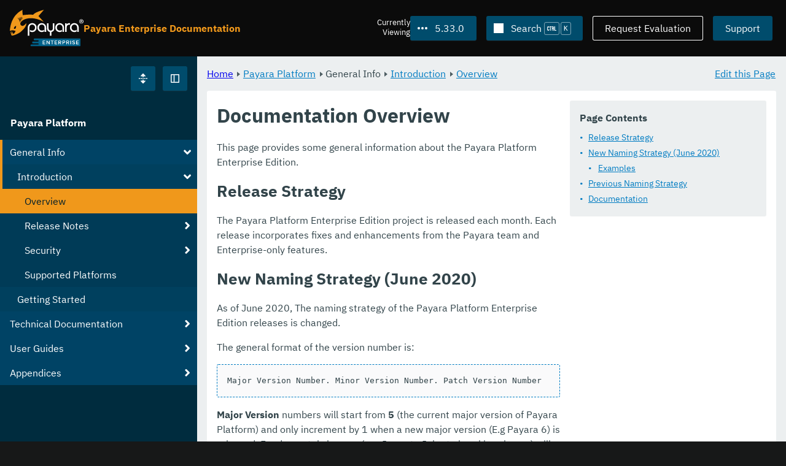

--- FILE ---
content_type: text/html
request_url: https://docs.payara.fish/enterprise/docs/5.33.0/general-info/general-info.html
body_size: 10343
content:
<!DOCTYPE html>
<html lang="en" class="no-js" data-ui-path="../../../_">
	<head>
		    <meta charset="utf-8">
    <meta name="viewport" content="width=device-width,initial-scale=1">
    <title>Documentation Overview :: Payara Enterprise Documentation</title>
    <meta name="generator" content="Antora 3.1.9">
    <link rel="stylesheet" href="../../../_/ui/css/payara.css" type="text/css" media="all">
    <link rel="stylesheet" href="../../../_/ui-docs/css/payara-docs.css" type="text/css" media="all">
    <link rel="stylesheet" href="../../../_/ui-docs/css/highlight.css" type="text/css" media="all">
    <link rel="stylesheet" href="../../../_/ui-docs/css/payara-docs-print.css" type="text/css" media="print">
	<link rel="preload" href="../../../_/ui/fonts/ibm-plex-sans-v2-latin-regular.woff2" as="font" />
	<link rel="preload" href="../../../_/ui/fonts/ibm-plex-sans-v2-latin-regular.woff2" as="font" />
        <link rel="stylesheet" href="https://cdn.jsdelivr.net/npm/@docsearch/css@alpha" />
    <meta name="docsearch:version" content="5.33.0" />
	<link rel="icon" href="../../../_/ui/favicons/payara/favicon.ico" sizes="any" /><!-- 32×32 -->
	<link rel="icon" href="../../../_/ui/favicons/payara/favicon.svg" type="image/svg+xml" />
	<link rel="apple-touch-icon" href="../../../_/ui/favicons/payara/apple-touch-icon.png" /><!-- 180×180 -->
	</head>
	<body class="page page--sticky-header theme--light article
		
			docs__enterprise
	">
		<header class="page__header">
	<div class="page__header__cards cards card--no-pad">
		<div class="card--content-width docs__logo">
			<a href="../../.." class="logo">					<img src="../../../_/ui/images/logo-enterprise.svg" alt="Payara Enterprise Documentation" class="logo__full" />
			</a>
		</div><!-- .docs__logo -->
		<div class="docs__title">
			<h3>Payara Enterprise Documentation</h3>
		</div>
		<div class="card--content-width text-align--right docs__header-nav">
				<blinky-filter-menu class="filter-menu filter-menu--right" no-matches="No versions found." list-height="50vh">
		<span class="filter-menu__text">Currently <span>Viewing</span></span>
		<button class="button filter-menu__current">5.33.0</button>
		<span class="filter-menu__list  text-align--left">
			<a href="#" class="filter-menu__skip">Skip version selector.</a>
			<ul>
						<li>
							<a class="is-missing" href="../../Overview.html">6.34.0</a>
						</li>
						<li>
							<a class="is-missing" href="../../6.33.0/Overview.html">6.33.0</a>
						</li>
						<li>
							<a class="is-missing" href="../../6.32.0/Overview.html">6.32.0</a>
						</li>
						<li>
							<a class="is-missing" href="../../6.31.0/Overview.html">6.31.0</a>
						</li>
						<li>
							<a class="is-missing" href="../../6.30.0/Overview.html">6.30.0</a>
						</li>
						<li>
							<a class="is-missing" href="../../6.29.0/Overview.html">6.29.0</a>
						</li>
						<li>
							<a class="is-missing" href="../../6.28.0/Overview.html">6.28.0</a>
						</li>
						<li>
							<a class="is-missing" href="../../6.27.0/Overview.html">6.27.0</a>
						</li>
						<li>
							<a class="is-missing" href="../../6.26.1/Overview.html">6.26.1</a>
						</li>
						<li>
							<a class="is-missing" href="../../6.26.0/Overview.html">6.26.0</a>
						</li>
						<li>
							<a class="is-missing" href="../../6.25.0/Overview.html">6.25.0</a>
						</li>
						<li>
							<a class="is-missing" href="../../6.24.0/Overview.html">6.24.0</a>
						</li>
						<li>
							<a class="is-missing" href="../../6.23.0/Overview.html">6.23.0</a>
						</li>
						<li>
							<a class="is-missing" href="../../6.22.0/Overview.html">6.22.0</a>
						</li>
						<li>
							<a class="is-missing" href="../../6.21.0/Overview.html">6.21.0</a>
						</li>
						<li>
							<a class="is-missing" href="../../6.20.0/Overview.html">6.20.0</a>
						</li>
						<li>
							<a class="is-missing" href="../../6.19.0/Overview.html">6.19.0</a>
						</li>
						<li>
							<a class="is-missing" href="../../6.18.0/Overview.html">6.18.0</a>
						</li>
						<li>
							<a class="is-missing" href="../../6.17.0/Overview.html">6.17.0</a>
						</li>
						<li>
							<a class="is-missing" href="../../6.16.0/Overview.html">6.16.0</a>
						</li>
						<li>
							<a class="is-missing" href="../../6.15.0/Overview.html">6.15.0</a>
						</li>
						<li>
							<a class="is-missing" href="../../6.14.0/Overview.html">6.14.0</a>
						</li>
						<li>
							<a class="is-missing" href="../../6.13.0/Overview.html">6.13.0</a>
						</li>
						<li>
							<a class="is-missing" href="../../6.12.0/Overview.html">6.12.0</a>
						</li>
						<li>
							<a class="is-missing" href="../../6.11.0/Overview.html">6.11.0</a>
						</li>
						<li>
							<a class="is-missing" href="../../6.10.0/Overview.html">6.10.0</a>
						</li>
						<li>
							<a class="is-missing" href="../../6.9.0/Overview.html">6.9.0</a>
						</li>
						<li>
							<a class="is-missing" href="../../6.8.0/Overview.html">6.8.0</a>
						</li>
						<li>
							<a class="is-missing" href="../../6.7.0/Overview.html">6.7.0</a>
						</li>
						<li>
							<a class="is-missing" href="../../6.6.0/Overview.html">6.6.0</a>
						</li>
						<li>
							<a class="is-missing" href="../../6.5.0/Overview.html">6.5.0</a>
						</li>
						<li>
							<a class="is-missing" href="../../6.4.0/Overview.html">6.4.0</a>
						</li>
						<li>
							<a class="is-missing" href="../../6.3.0/Overview.html">6.3.0</a>
						</li>
						<li>
							<a class="is-missing" href="../../6.2.0/Overview.html">6.2.0</a>
						</li>
						<li>
							<a class="is-missing" href="../../6.1.0/Overview.html">6.1.0</a>
						</li>
						<li>
							<a class="is-missing" href="../../6.0.0/Overview.html">6.0.0</a>
						</li>
						<li>
							<a class="is-missing" href="../../5.83.0/Overview.html">5.83.0</a>
						</li>
						<li>
							<a class="is-missing" href="../../5.82.0/Overview.html">5.82.0</a>
						</li>
						<li>
							<a class="is-missing" href="../../5.81.0/Overview.html">5.81.0</a>
						</li>
						<li>
							<a class="is-missing" href="../../5.80.0/Overview.html">5.80.0</a>
						</li>
						<li>
							<a class="is-missing" href="../../5.79.0/Overview.html">5.79.0</a>
						</li>
						<li>
							<a class="is-missing" href="../../5.78.0/Overview.html">5.78.0</a>
						</li>
						<li>
							<a class="is-missing" href="../../5.77.0/Overview.html">5.77.0</a>
						</li>
						<li>
							<a class="is-missing" href="../../5.76.0/Overview.html">5.76.0</a>
						</li>
						<li>
							<a class="is-missing" href="../../5.75.1/Overview.html">5.75.1</a>
						</li>
						<li>
							<a class="is-missing" href="../../5.75.0/Overview.html">5.75.0</a>
						</li>
						<li>
							<a class="is-missing" href="../../5.74.0/Overview.html">5.74.0</a>
						</li>
						<li>
							<a class="is-missing" href="../../5.73.0/Overview.html">5.73.0</a>
						</li>
						<li>
							<a class="is-missing" href="../../5.72.0/Overview.html">5.72.0</a>
						</li>
						<li>
							<a class="is-missing" href="../../5.71.0/Overview.html">5.71.0</a>
						</li>
						<li>
							<a class="is-missing" href="../../5.70.0/Overview.html">5.70.0</a>
						</li>
						<li>
							<a class="is-missing" href="../../5.69.0/Overview.html">5.69.0</a>
						</li>
						<li>
							<a class="is-missing" href="../../5.68.0/Overview.html">5.68.0</a>
						</li>
						<li>
							<a class="is-missing" href="../../5.67.0/Overview.html">5.67.0</a>
						</li>
						<li>
							<a class="is-missing" href="../../5.66.0/Overview.html">5.66.0</a>
						</li>
						<li>
							<a class="is-missing" href="../../5.65.0/Overview.html">5.65.0</a>
						</li>
						<li>
							<a class="is-missing" href="../../5.64.0/Overview.html">5.64.0</a>
						</li>
						<li>
							<a class="is-missing" href="../../5.63.0/Overview.html">5.63.0</a>
						</li>
						<li>
							<a class="is-missing" href="../../5.62.0/Overview.html">5.62.0</a>
						</li>
						<li>
							<a class="is-missing" href="../../5.61.0/Overview.html">5.61.0</a>
						</li>
						<li>
							<a class="is-missing" href="../../5.60.0/Overview.html">5.60.0</a>
						</li>
						<li>
							<a class="is-missing" href="../../5.59.0/Overview.html">5.59.0</a>
						</li>
						<li>
							<a class="is-missing" href="../../5.58.0/Overview.html">5.58.0</a>
						</li>
						<li>
							<a class="is-missing" href="../../5.57.0/Overview.html">5.57.0</a>
						</li>
						<li>
							<a class="is-missing" href="../../5.56.0/Overview.html">5.56.0</a>
						</li>
						<li>
							<a class="is-missing" href="../../5.55.0/Overview.html">5.55.0</a>
						</li>
						<li>
							<a class="is-missing" href="../../5.54.0/Overview.html">5.54.0</a>
						</li>
						<li>
							<a class="is-missing" href="../../5.53.0/Overview.html">5.53.0</a>
						</li>
						<li>
							<a class="is-missing" href="../../5.52.0/Overview.html">5.52.0</a>
						</li>
						<li>
							<a class="is-missing" href="../../5.51.0/Overview.html">5.51.0</a>
						</li>
						<li>
							<a class="is-missing" href="../../5.50.0/Overview.html">5.50.0</a>
						</li>
						<li>
							<a class="is-missing" href="../../5.49.0/Overview.html">5.49.0</a>
						</li>
						<li>
							<a class="is-missing" href="../../5.48.1/Overview.html">5.48.1</a>
						</li>
						<li>
							<a class="is-missing" href="../../5.48.0/Overview.html">5.48.0</a>
						</li>
						<li>
							<a class="is-missing" href="../../5.47.0/Overview.html">5.47.0</a>
						</li>
						<li>
							<a class="is-missing" href="../../5.46.0/Overview.html">5.46.0</a>
						</li>
						<li>
							<a class="is-missing" href="../../5.45.0/Overview.html">5.45.0</a>
						</li>
						<li>
							<a class="is-missing" href="../../5.44.0/Overview.html">5.44.0</a>
						</li>
						<li>
							<a class="is-missing" href="../../5.43.0/Overview.html">5.43.0</a>
						</li>
						<li>
							<a class="is-missing" href="../../5.42.0/Overview.html">5.42.0</a>
						</li>
						<li>
							<a class="is-missing" href="../../5.41.0/Overview.html">5.41.0</a>
						</li>
						<li>
							<a class="is-missing" href="../../5.40.0/Overview.html">5.40.0</a>
						</li>
						<li>
							<a class="is-missing" href="../../5.39.0/Overview.html">5.39.0</a>
						</li>
						<li>
							<a href="../../5.38.0/general-info/general-info.html">5.38.0</a>
						</li>
						<li>
							<a href="../../5.37.0/general-info/general-info.html">5.37.0</a>
						</li>
						<li>
							<a href="../../5.36.0/general-info/general-info.html">5.36.0</a>
						</li>
						<li>
							<a href="../../5.35.0/general-info/general-info.html">5.35.0</a>
						</li>
						<li>
							<a href="../../5.34.0/general-info/general-info.html">5.34.0</a>
						</li>
						<li>
							<a href="../../5.32.0/general-info/general-info.html">5.32.0</a>
						</li>
						<li>
							<a href="../../5.31.0/general-info/general-info.html">5.31.0</a>
						</li>
						<li>
							<a href="../../5.30.0/general-info/general-info.html">5.30.0</a>
						</li>
						<li>
							<a href="../../5.29.0/general-info/general-info.html">5.29.0</a>
						</li>
						<li>
							<a href="../../5.28.0/general-info/general-info.html">5.28.0</a>
						</li>
						<li>
							<a href="../../5.27.0/general-info/general-info.html">5.27.0</a>
						</li>
						<li>
							<a href="../../5.26.0/general-info/general-info.html">5.26.0</a>
						</li>
						<li>
							<a href="../../5.25.0/general-info/general-info.html">5.25.0</a>
						</li>
						<li>
							<a href="../../5.24.0/general-info/general-info.html">5.24.0</a>
						</li>
						<li>
							<a href="../../5.23.0/general-info/general-info.html">5.23.0</a>
						</li>
						<li>
							<a href="../../5.22.0/general-info/general-info.html">5.22.0</a>
						</li>
						<li>
							<a href="../../5.21.0/general-info/general-info.html">5.21.0</a>
						</li>
						<li>
							<a href="../../5.20.0/general-info/general-info.html">5.20.0</a>
						</li>
			</ul>
		</span>
	</blinky-filter-menu>
				<span id="search-input-container" class="docs__search-button"></span>
				<span class="buttons--light docs__wide">
					<a href="https://www.payara.fish/page/payara-enterprise-downloads/" class="button button--ghost">Request Evaluation</a>
				</span>
				<a href="https://support.payara.fish" class="button docs__wide">Support</a>
			<button id="external-toggle-sidebar" type="button" class="docs__narrow button sidebar__toggle" aria-expanded="false">
				<svg class="icon" width="1em" height="1em" viewbox="0 0 16 16" aria-hidden="true" focusable="false">
					<use href="../../../_/ui/images/icons.svg#icon-sidebar"></use>
				</svg>
				<span class="visually-hidden">Toggle Sidebar</span>
			</button>
		</div><!-- .docs__header-nav -->
	</div><!-- .page__header__cards -->
</header>
		<div class="page__main">
	<blinky-sidebar class="page__sidebar page__sidebar--wider" id="sidebar1" toggle="1" minimized="0" toggle-label="Toggle Sidebar" data-component="docs" data-version="5.33.0">
	<header class="sidebar__header">
		<docs-expand-all>
			<blinky-toggle-button type="icon-only" button-class="button docs__expand-all" icon-0="expand" text-0="Expand All" icon-1="collapse" text-1="Collapse All" toggled="0">
			</blinky-toggle-button>
		</docs-expand-all>
	</header>
		<blinky-scroll-hints class="sidebar__content">
		<button class="nav-menu-toggle" aria-label="Toggle expand/collapse all" style="display: none"></button>
			<h4><a href="../README.html">Payara Platform</a></h4>
		<nav class="menu menu--vertical">
					<ul class="menu__group">
			<li class="menu__item" data-depth="0">
					<button href="#" tabindex=0 class="menu__content menu--button">
						<span class="menu__text">General Info</span>
					</button>
						<ul class="menu__group">
			<li class="menu__item" data-depth="1">
					<a class="menu__content" href="../README.html" ><span class="menu__text">Introduction</span></a>
						<ul class="menu__group">
			<li class="menu__item is-current-page" data-depth="2">
					<a class="menu__content" href="general-info.html"  aria-current="page"><span class="menu__text">Overview</span></a>
							</li>
			<li class="menu__item" data-depth="2">
					<a class="menu__content" href="../release-notes/README.html" ><span class="menu__text">Release Notes</span></a>
						<ul class="menu__group">
			<li class="menu__item" data-depth="3">
					<a class="menu__content" href="../release-notes/release-notes-33-0.html" ><span class="menu__text">Payara Enterprise 5.33.0 Release Notes</span></a>
							</li>
		</ul>
			</li>
			<li class="menu__item" data-depth="2">
					<a class="menu__content" href="../security/security.html" ><span class="menu__text">Security</span></a>
						<ul class="menu__group">
			<li class="menu__item" data-depth="3">
					<a class="menu__content" href="../security/security-fix-list.html" ><span class="menu__text">Security Fixes Summary</span></a>
							</li>
		</ul>
			</li>
			<li class="menu__item" data-depth="2">
					<a class="menu__content" href="supported-platforms.html" ><span class="menu__text">Supported Platforms</span></a>
							</li>
		</ul>
			</li>
			<li class="menu__item" data-depth="1">
					<a class="menu__content" href="../getting-started/getting-started.html" ><span class="menu__text">Getting Started</span></a>
							</li>
		</ul>
			</li>
			<li class="menu__item" data-depth="0">
					<button href="#" tabindex=0 class="menu__content menu--button">
						<span class="menu__text">Technical Documentation</span>
					</button>
						<ul class="menu__group">
			<li class="menu__item" data-depth="1">
					<a class="menu__content" href="../documentation/payara-server/README.html" ><span class="menu__text">Payara Server Documentation</span></a>
						<ul class="menu__group">
			<li class="menu__item" data-depth="2">
					<a class="menu__content" href="../documentation/payara-server/server-configuration/README.html" ><span class="menu__text">Server Configuration</span></a>
						<ul class="menu__group">
			<li class="menu__item" data-depth="3">
					<a class="menu__content" href="../documentation/payara-server/server-configuration/var-substitution/README.html" ><span class="menu__text">Variables in the configuration</span></a>
						<ul class="menu__group">
			<li class="menu__item" data-depth="4">
					<a class="menu__content" href="../documentation/payara-server/server-configuration/var-substitution/types-of-variables.html" ><span class="menu__text">Variable types</span></a>
							</li>
			<li class="menu__item" data-depth="4">
					<a class="menu__content" href="../documentation/payara-server/server-configuration/var-substitution/usage-of-variables.html" ><span class="menu__text">Using variables</span></a>
							</li>
		</ul>
			</li>
			<li class="menu__item" data-depth="3">
					<a class="menu__content" href="../documentation/payara-server/server-configuration/http/README.html" ><span class="menu__text">HTTP Service</span></a>
						<ul class="menu__group">
			<li class="menu__item" data-depth="4">
					<a class="menu__content" href="../documentation/payara-server/server-configuration/http/network-listeners.html" ><span class="menu__text">Network Listeners</span></a>
						<ul class="menu__group">
			<li class="menu__item" data-depth="5">
					<a class="menu__content" href="../documentation/payara-server/server-configuration/http/security/sni.html" ><span class="menu__text">SNI</span></a>
							</li>
		</ul>
			</li>
			<li class="menu__item" data-depth="4">
					<a class="menu__content" href="../documentation/payara-server/server-configuration/http/protocols.html" ><span class="menu__text">Protocols</span></a>
						<ul class="menu__group">
			<li class="menu__item" data-depth="5">
					<a class="menu__content" href="../documentation/payara-server/server-configuration/http/protocols/standard-options.html" ><span class="menu__text">Standard options</span></a>
							</li>
			<li class="menu__item" data-depth="5">
					<a class="menu__content" href="../documentation/payara-server/server-configuration/http/protocols/http-options.html" ><span class="menu__text">HTTP options</span></a>
							</li>
			<li class="menu__item" data-depth="5">
					<a class="menu__content" href="../documentation/payara-server/server-configuration/http/protocols/http2-options.html" ><span class="menu__text">HTTP/2 options</span></a>
							</li>
			<li class="menu__item" data-depth="5">
					<a class="menu__content" href="../documentation/payara-server/server-configuration/http/protocols/ssl-options.html" ><span class="menu__text">SSL/TLS options</span></a>
							</li>
			<li class="menu__item" data-depth="5">
					<a class="menu__content" href="../documentation/payara-server/server-configuration/http/protocols/protocols-asadmin.html" ><span class="menu__text">Asadmin commands</span></a>
							</li>
		</ul>
			</li>
			<li class="menu__item" data-depth="4">
					<a class="menu__content" href="../documentation/payara-server/server-configuration/http/virtual-servers.html" ><span class="menu__text">Virtual Servers</span></a>
							</li>
		</ul>
			</li>
			<li class="menu__item" data-depth="3">
					<a class="menu__content" href="../documentation/payara-server/server-configuration/security/README.html" ><span class="menu__text">Security Extensions</span></a>
						<ul class="menu__group">
			<li class="menu__item" data-depth="4">
					<a class="menu__content" href="../documentation/payara-server/server-configuration/security/certificate-realm-principal-name.html" ><span class="menu__text">Certificate Realm - Principal Name</span></a>
							</li>
			<li class="menu__item" data-depth="4">
					<a class="menu__content" href="../documentation/payara-server/server-configuration/security/certificate-realm-groups.html" ><span class="menu__text">Certificate Realm - Group Mapping</span></a>
							</li>
			<li class="menu__item" data-depth="4">
					<a class="menu__content" href="../documentation/payara-server/server-configuration/security/certificate-realm-certificate-validation.html" ><span class="menu__text">Certificate Realm - Custom Validation on Client Certificate</span></a>
							</li>
			<li class="menu__item" data-depth="4">
					<a class="menu__content" href="../documentation/payara-server/server-configuration/security/multiple-mechanism-in-ear.html" ><span class="menu__text">Multiple HttpAuthenticationMechanism in EAR</span></a>
							</li>
		</ul>
			</li>
			<li class="menu__item" data-depth="3">
					<a class="menu__content" href="../documentation/payara-server/server-configuration/jvm-options.html" ><span class="menu__text">JVM Options</span></a>
							</li>
			<li class="menu__item" data-depth="3">
					<a class="menu__content" href="../documentation/payara-server/server-configuration/jsf-options.html" ><span class="menu__text">JSF Options</span></a>
							</li>
			<li class="menu__item" data-depth="3">
					<a class="menu__content" href="../documentation/payara-server/server-configuration/ssl-certificates.html" ><span class="menu__text">SSL Certificates</span></a>
							</li>
			<li class="menu__item" data-depth="3">
					<a class="menu__content" href="../documentation/payara-server/server-configuration/certificate-management.html" ><span class="menu__text">Integrated Certificate Management</span></a>
							</li>
		</ul>
			</li>
			<li class="menu__item" data-depth="2">
					<a class="menu__content" href="../documentation/payara-server/deployment-groups/README.html" ><span class="menu__text">Deployment Groups</span></a>
						<ul class="menu__group">
			<li class="menu__item" data-depth="3">
					<a class="menu__content" href="../documentation/payara-server/deployment-groups/asadmin-commands.html" ><span class="menu__text">Deployment Groups ASAdmin commands</span></a>
							</li>
			<li class="menu__item" data-depth="3">
					<a class="menu__content" href="../documentation/payara-server/deployment-groups/timers.html" ><span class="menu__text">Timers in Deployment Groups</span></a>
							</li>
		</ul>
			</li>
			<li class="menu__item" data-depth="2">
					<a class="menu__content" href="../documentation/payara-server/jacc.html" ><span class="menu__text">JACC</span></a>
							</li>
			<li class="menu__item" data-depth="2">
					<a class="menu__content" href="../documentation/payara-server/jdbc/index.html" ><span class="menu__text">JDBC</span></a>
						<ul class="menu__group">
			<li class="menu__item" data-depth="3">
					<a class="menu__content" href="../documentation/payara-server/jdbc/jdbc-connection-validation.html" ><span class="menu__text">JDBC Connection Validation</span></a>
							</li>
			<li class="menu__item" data-depth="3">
					<a class="menu__content" href="../documentation/payara-server/jdbc/slow-sql-logger.html" ><span class="menu__text">Slow SQL Logger</span></a>
							</li>
			<li class="menu__item" data-depth="3">
					<a class="menu__content" href="../documentation/payara-server/jdbc/log-jdbc-calls.html" ><span class="menu__text">Log JDBC Calls</span></a>
							</li>
			<li class="menu__item" data-depth="3">
					<a class="menu__content" href="../documentation/payara-server/jdbc/sql-trace-listeners.html" ><span class="menu__text">SQL Trace Listeners</span></a>
							</li>
			<li class="menu__item" data-depth="3">
					<a class="menu__content" href="../documentation/payara-server/jdbc/advanced-connection-pool-properties.html" ><span class="menu__text">Advanced Connection Pool Configuration</span></a>
							</li>
			<li class="menu__item" data-depth="3">
					<a class="menu__content" href="../documentation/payara-server/jdbc/sql-statement-overview.html" ><span class="menu__text">SQL Statement Overview</span></a>
							</li>
			<li class="menu__item" data-depth="3">
					<a class="menu__content" href="../documentation/payara-server/jdbc/mysql-connectorj-8-changes.html" ><span class="menu__text">MySQL Connector/J 8 Changes</span></a>
							</li>
		</ul>
			</li>
			<li class="menu__item" data-depth="2">
					<a class="menu__content" href="../documentation/payara-server/h2/h2.html" ><span class="menu__text">H2 Database</span></a>
							</li>
			<li class="menu__item" data-depth="2">
					<a class="menu__content" href="../documentation/payara-server/logging/logging.html" ><span class="menu__text">Logging</span></a>
						<ul class="menu__group">
			<li class="menu__item" data-depth="3">
					<a class="menu__content" href="../documentation/payara-server/logging/access-logging-max-file-size.html" ><span class="menu__text">Access Logging Max File Size</span></a>
							</li>
			<li class="menu__item" data-depth="3">
					<a class="menu__content" href="../documentation/payara-server/logging/access-logging-date-stamp-property.html" ><span class="menu__text">Access Logging Date Stamp Property</span></a>
							</li>
			<li class="menu__item" data-depth="3">
					<a class="menu__content" href="../documentation/payara-server/logging/notification-logging.html" ><span class="menu__text">Notification Logging</span></a>
							</li>
			<li class="menu__item" data-depth="3">
					<a class="menu__content" href="../documentation/payara-server/logging/daily-log-rotation.html" ><span class="menu__text">Daily Log Rotation</span></a>
							</li>
			<li class="menu__item" data-depth="3">
					<a class="menu__content" href="../documentation/payara-server/logging/ansi-colours.html" ><span class="menu__text">ANSI Coloured Logging</span></a>
							</li>
			<li class="menu__item" data-depth="3">
					<a class="menu__content" href="../documentation/payara-server/logging/log-compression.html" ><span class="menu__text">Compression of log files</span></a>
							</li>
			<li class="menu__item" data-depth="3">
					<a class="menu__content" href="../documentation/payara-server/logging/json-formatter.html" ><span class="menu__text">JSON Log Formatter</span></a>
							</li>
			<li class="menu__item" data-depth="3">
					<a class="menu__content" href="../documentation/payara-server/logging/log-to-file.html" ><span class="menu__text">Log To File</span></a>
							</li>
			<li class="menu__item" data-depth="3">
					<a class="menu__content" href="../documentation/payara-server/logging/multiline.html" ><span class="menu__text">Multiline Mode</span></a>
							</li>
		</ul>
			</li>
			<li class="menu__item" data-depth="2">
					<a class="menu__content" href="../documentation/payara-server/password-aliases/README.html" ><span class="menu__text">Password Aliases</span></a>
						<ul class="menu__group">
			<li class="menu__item" data-depth="3">
					<a class="menu__content" href="../documentation/payara-server/password-aliases/password-alias-asadmin-commands.html" ><span class="menu__text">Password Aliases Asadmin Commands</span></a>
							</li>
			<li class="menu__item" data-depth="3">
					<a class="menu__content" href="../documentation/payara-server/password-aliases/password-alias-admin-console-commands.html" ><span class="menu__text">Password Aliases from the Admin Console</span></a>
							</li>
		</ul>
			</li>
			<li class="menu__item" data-depth="2">
					<a class="menu__content" href="../documentation/payara-server/asadmin-commands/asadmin-commands.html" ><span class="menu__text">Asadmin Commands</span></a>
						<ul class="menu__group">
			<li class="menu__item" data-depth="3">
					<a class="menu__content" href="../documentation/payara-server/asadmin-commands/server-management-commands.html" ><span class="menu__text">Server Management Commands</span></a>
							</li>
			<li class="menu__item" data-depth="3">
					<a class="menu__content" href="../documentation/payara-server/asadmin-commands/misc-commands.html" ><span class="menu__text">Miscellaneous Commands</span></a>
							</li>
			<li class="menu__item" data-depth="3">
					<a class="menu__content" href="../documentation/payara-server/asadmin-commands/disabling-jline.html" ><span class="menu__text">Disabling JLine</span></a>
							</li>
			<li class="menu__item" data-depth="3">
					<a class="menu__content" href="../documentation/payara-server/asadmin-commands/auto-naming.html" ><span class="menu__text">Auto-Naming</span></a>
							</li>
			<li class="menu__item" data-depth="3">
					<a class="menu__content" href="../documentation/payara-server/asadmin-commands/Enable-JLine-Event-Expansion.html" ><span class="menu__text">Disable JLine Event Expansion</span></a>
							</li>
		</ul>
			</li>
			<li class="menu__item" data-depth="2">
					<a class="menu__content" href="../documentation/payara-server/rest-api/rest-api-documentation.html" ><span class="menu__text">REST API Documentation</span></a>
						<ul class="menu__group">
			<li class="menu__item" data-depth="3">
					<a class="menu__content" href="../documentation/payara-server/rest-api/overview.html" ><span class="menu__text">Overview</span></a>
							</li>
			<li class="menu__item" data-depth="3">
					<a class="menu__content" href="../documentation/payara-server/rest-api/security.html" ><span class="menu__text">Security</span></a>
							</li>
			<li class="menu__item" data-depth="3">
					<a class="menu__content" href="../documentation/payara-server/rest-api/resources.html" ><span class="menu__text">Resources</span></a>
							</li>
			<li class="menu__item" data-depth="3">
					<a class="menu__content" href="../documentation/payara-server/rest-api/definitions.html" ><span class="menu__text">Definitions</span></a>
							</li>
		</ul>
			</li>
			<li class="menu__item" data-depth="2">
					<a class="menu__content" href="../documentation/payara-server/javamail.html" ><span class="menu__text">JavaMail</span></a>
							</li>
			<li class="menu__item" data-depth="2">
					<a class="menu__content" href="../documentation/payara-server/jce-provider-support.html" ><span class="menu__text">JCE Provider Support</span></a>
							</li>
			<li class="menu__item" data-depth="2">
					<a class="menu__content" href="../documentation/payara-server/admin-console/admin-console.html" ><span class="menu__text">Admin Console Enhancements</span></a>
						<ul class="menu__group">
			<li class="menu__item" data-depth="3">
					<a class="menu__content" href="../documentation/payara-server/admin-console/asadmin-recorder.html" ><span class="menu__text">Asadmin Recorder</span></a>
							</li>
			<li class="menu__item" data-depth="3">
					<a class="menu__content" href="../documentation/payara-server/admin-console/auditing-service.html" ><span class="menu__text">Auditing Service</span></a>
							</li>
			<li class="menu__item" data-depth="3">
					<a class="menu__content" href="../documentation/payara-server/admin-console/environment-warning.html" ><span class="menu__text">Environment Warning</span></a>
							</li>
		</ul>
			</li>
			<li class="menu__item" data-depth="2">
					<a class="menu__content" href="../documentation/payara-server/app-deployment/app-deployment.html" ><span class="menu__text">Application Deployment</span></a>
						<ul class="menu__group">
			<li class="menu__item" data-depth="3">
					<a class="menu__content" href="../documentation/payara-server/app-deployment/deployment-descriptors.html" ><span class="menu__text">Deployment Descriptor Files</span></a>
							</li>
			<li class="menu__item" data-depth="3">
					<a class="menu__content" href="../documentation/payara-server/app-deployment/descriptor-elements.html" ><span class="menu__text">Elements of the Descriptor Files</span></a>
							</li>
			<li class="menu__item" data-depth="3">
					<a class="menu__content" href="../documentation/payara-server/app-deployment/concurrent-cdi-bean-loading.html" ><span class="menu__text">Concurrent CDI Bean Loading</span></a>
							</li>
		</ul>
			</li>
			<li class="menu__item" data-depth="2">
					<a class="menu__content" href="../documentation/payara-server/ejb/README.html" ><span class="menu__text">EJB</span></a>
						<ul class="menu__group">
			<li class="menu__item" data-depth="3">
					<a class="menu__content" href="../documentation/payara-server/ejb/ejb-jar-names.html" ><span class="menu__text">EJB JAR Archive Names</span></a>
							</li>
			<li class="menu__item" data-depth="3">
					<a class="menu__content" href="../documentation/payara-server/ejb/concurrent-instances.html" ><span class="menu__text">EJB Concurrent Instance Configuration</span></a>
							</li>
			<li class="menu__item" data-depth="3">
					<a class="menu__content" href="../documentation/payara-server/ejb/lite-remote-ejb.html" ><span class="menu__text">Lite Remote EJB Features</span></a>
							</li>
			<li class="menu__item" data-depth="3">
					<a class="menu__content" href="../documentation/payara-server/ejb/persistent-timers.html" ><span class="menu__text">Persistent Timers</span></a>
							</li>
		</ul>
			</li>
			<li class="menu__item" data-depth="2">
					<a class="menu__content" href="../documentation/payara-server/jaxws/README.html" ><span class="menu__text">JAX-WS</span></a>
						<ul class="menu__group">
			<li class="menu__item" data-depth="3">
					<a class="menu__content" href="../documentation/payara-server/jaxws/scanning.html" ><span class="menu__text">Additional Scanning Locations</span></a>
							</li>
		</ul>
			</li>
			<li class="menu__item" data-depth="2">
					<a class="menu__content" href="../documentation/payara-server/jbatch/jbatch.html" ><span class="menu__text">JBatch</span></a>
						<ul class="menu__group">
			<li class="menu__item" data-depth="3">
					<a class="menu__content" href="../documentation/payara-server/jbatch/schema-name.html" ><span class="menu__text">Setting the Schema Name</span></a>
							</li>
			<li class="menu__item" data-depth="3">
					<a class="menu__content" href="../documentation/payara-server/jbatch/table-prefix-and-suffix.html" ><span class="menu__text">Setting the Table Prefix and/or Suffix</span></a>
							</li>
			<li class="menu__item" data-depth="3">
					<a class="menu__content" href="../documentation/payara-server/jbatch/database-support.html" ><span class="menu__text">Database Support</span></a>
							</li>
			<li class="menu__item" data-depth="3">
					<a class="menu__content" href="../documentation/payara-server/jbatch/asadmin.html" ><span class="menu__text">Asadmin Commands</span></a>
							</li>
		</ul>
			</li>
			<li class="menu__item" data-depth="2">
					<a class="menu__content" href="../documentation/payara-server/jcache/jcache.html" ><span class="menu__text">JCache</span></a>
						<ul class="menu__group">
			<li class="menu__item" data-depth="3">
					<a class="menu__content" href="../documentation/payara-server/jcache/jcache-accessing.html" ><span class="menu__text">Cache provider and manager</span></a>
							</li>
			<li class="menu__item" data-depth="3">
					<a class="menu__content" href="../documentation/payara-server/jcache/jcache-creating.html" ><span class="menu__text">Creating a Cache Instance</span></a>
							</li>
			<li class="menu__item" data-depth="3">
					<a class="menu__content" href="../documentation/payara-server/jcache/jcache-annotations.html" ><span class="menu__text">Using JCache Annotations</span></a>
							</li>
		</ul>
			</li>
			<li class="menu__item" data-depth="2">
					<a class="menu__content" href="../documentation/payara-server/jpa-cache-coordination.html" ><span class="menu__text">JPA Cache Coordination</span></a>
							</li>
			<li class="menu__item" data-depth="2">
					<a class="menu__content" href="../documentation/payara-server/hazelcast/README.html" ><span class="menu__text">Domain Data Grid</span></a>
						<ul class="menu__group">
			<li class="menu__item" data-depth="3">
					<a class="menu__content" href="../documentation/payara-server/hazelcast/discovery.html" ><span class="menu__text">Discovery Modes</span></a>
							</li>
			<li class="menu__item" data-depth="3">
					<a class="menu__content" href="../documentation/payara-server/hazelcast/enable-hazelcast.html" ><span class="menu__text">Enabling Data Grid</span></a>
							</li>
			<li class="menu__item" data-depth="3">
					<a class="menu__content" href="../documentation/payara-server/hazelcast/configuration.html" ><span class="menu__text">Configuring Hazelcast</span></a>
							</li>
			<li class="menu__item" data-depth="3">
					<a class="menu__content" href="../documentation/payara-server/hazelcast/viewing-members.html" ><span class="menu__text">Viewing Members</span></a>
							</li>
			<li class="menu__item" data-depth="3">
					<a class="menu__content" href="../documentation/payara-server/hazelcast/using-hazelcast.html" ><span class="menu__text">Using Hazelcast</span></a>
							</li>
			<li class="menu__item" data-depth="3">
					<a class="menu__content" href="../documentation/payara-server/hazelcast/asadmin.html" ><span class="menu__text">Administration Commands</span></a>
							</li>
			<li class="menu__item" data-depth="3">
					<a class="menu__content" href="../documentation/payara-server/hazelcast/datagrid-encryption.html" ><span class="menu__text">Data Grid Encryption</span></a>
							</li>
		</ul>
			</li>
			<li class="menu__item" data-depth="2">
					<a class="menu__content" href="../documentation/payara-server/health-check-service/README.html" ><span class="menu__text">HealthCheck Service</span></a>
						<ul class="menu__group">
			<li class="menu__item" data-depth="3">
					<a class="menu__content" href="../documentation/payara-server/health-check-service/asadmin-commands.html" ><span class="menu__text">Asadmin Commands</span></a>
							</li>
			<li class="menu__item" data-depth="3">
					<a class="menu__content" href="../documentation/payara-server/health-check-service/config/README.html" ><span class="menu__text">Configuration</span></a>
						<ul class="menu__group">
			<li class="menu__item" data-depth="4">
					<a class="menu__content" href="../documentation/payara-server/health-check-service/config/common-config.html" ><span class="menu__text">Common Configuration</span></a>
							</li>
			<li class="menu__item" data-depth="4">
					<a class="menu__content" href="../documentation/payara-server/health-check-service/config/threshold-config.html" ><span class="menu__text">Threshold Checkers</span></a>
							</li>
			<li class="menu__item" data-depth="4">
					<a class="menu__content" href="../documentation/payara-server/health-check-service/config/special-config.html" ><span class="menu__text">Special Checkers</span></a>
							</li>
		</ul>
			</li>
		</ul>
			</li>
			<li class="menu__item" data-depth="2">
					<a class="menu__content" href="../documentation/payara-server/notification-service/notification-service.html" ><span class="menu__text">Notification Service</span></a>
						<ul class="menu__group">
			<li class="menu__item" data-depth="3">
					<a class="menu__content" href="../documentation/payara-server/notification-service/asadmin-commands.html" ><span class="menu__text">Asadmin Commands</span></a>
							</li>
			<li class="menu__item" data-depth="3">
					<a class="menu__content" href="../documentation/payara-server/notification-service/notifiers.html" ><span class="menu__text">Notifiers</span></a>
						<ul class="menu__group">
			<li class="menu__item" data-depth="4">
					<a class="menu__content" href="../documentation/payara-server/notification-service/notifiers/cdi-event-bus-notifier.html" ><span class="menu__text">CDI Event Bus Notifier</span></a>
							</li>
			<li class="menu__item" data-depth="4">
					<a class="menu__content" href="../documentation/payara-server/notification-service/notifiers/datadog-notifier.html" ><span class="menu__text">Datadog Notifier</span></a>
							</li>
			<li class="menu__item" data-depth="4">
					<a class="menu__content" href="../documentation/payara-server/notification-service/notifiers/discord-notifier.html" ><span class="menu__text">Discord Notifier</span></a>
							</li>
			<li class="menu__item" data-depth="4">
					<a class="menu__content" href="../documentation/payara-server/notification-service/notifiers/email-notifier.html" ><span class="menu__text">Email Notifier</span></a>
							</li>
			<li class="menu__item" data-depth="4">
					<a class="menu__content" href="../documentation/payara-server/notification-service/notifiers/event-bus-notifier.html" ><span class="menu__text">Event Bus Notifier</span></a>
							</li>
			<li class="menu__item" data-depth="4">
					<a class="menu__content" href="../documentation/payara-server/notification-service/notifiers/jms-notifier.html" ><span class="menu__text">JMS Notifier</span></a>
							</li>
			<li class="menu__item" data-depth="4">
					<a class="menu__content" href="../documentation/payara-server/notification-service/notifiers/log-notifier.html" ><span class="menu__text">Log Notifier</span></a>
							</li>
			<li class="menu__item" data-depth="4">
					<a class="menu__content" href="../documentation/payara-server/notification-service/notifiers/newrelic-notifier.html" ><span class="menu__text">NewRelic Notifier</span></a>
							</li>
			<li class="menu__item" data-depth="4">
					<a class="menu__content" href="../documentation/payara-server/notification-service/notifiers/slack-notifier.html" ><span class="menu__text">Slack Notifier</span></a>
							</li>
			<li class="menu__item" data-depth="4">
					<a class="menu__content" href="../documentation/payara-server/notification-service/notifiers/snmp-notifier.html" ><span class="menu__text">SNMP Notifier</span></a>
							</li>
			<li class="menu__item" data-depth="4">
					<a class="menu__content" href="../documentation/payara-server/notification-service/notifiers/teams-notifier.html" ><span class="menu__text">Teams Notifier</span></a>
							</li>
			<li class="menu__item" data-depth="4">
					<a class="menu__content" href="../documentation/payara-server/notification-service/notifiers/xmpp-notifier.html" ><span class="menu__text">XMPP Notifier</span></a>
							</li>
		</ul>
			</li>
		</ul>
			</li>
			<li class="menu__item" data-depth="2">
					<a class="menu__content" href="../documentation/payara-server/monitoring-service/monitoring-service.html" ><span class="menu__text">Monitoring Service</span></a>
						<ul class="menu__group">
			<li class="menu__item" data-depth="3">
					<a class="menu__content" href="../documentation/payara-server/monitoring-service/configuration.html" ><span class="menu__text">Configuration</span></a>
							</li>
			<li class="menu__item" data-depth="3">
					<a class="menu__content" href="../documentation/payara-server/monitoring-service/asadmin-commands.html" ><span class="menu__text">Asadmin Commands</span></a>
							</li>
			<li class="menu__item" data-depth="3">
					<a class="menu__content" href="../documentation/payara-server/jmx-monitoring-service/jmx-monitoring-service.html" ><span class="menu__text">JMX Monitoring Service</span></a>
						<ul class="menu__group">
			<li class="menu__item" data-depth="4">
					<a class="menu__content" href="../documentation/payara-server/jmx-monitoring-service/amx.html" ><span class="menu__text">AMX</span></a>
							</li>
			<li class="menu__item" data-depth="4">
					<a class="menu__content" href="../documentation/payara-server/jmx-monitoring-service/configuration.html" ><span class="menu__text">Configuration</span></a>
							</li>
			<li class="menu__item" data-depth="4">
					<a class="menu__content" href="../documentation/payara-server/jmx-monitoring-service/asadmin-commands.html" ><span class="menu__text">Asadmin Commands</span></a>
							</li>
			<li class="menu__item" data-depth="4">
					<a class="menu__content" href="../documentation/payara-server/jmx-monitoring-service/jmx-notification-configuration.html" ><span class="menu__text">JMX Notification Configuration</span></a>
							</li>
		</ul>
			</li>
			<li class="menu__item" data-depth="3">
					<a class="menu__content" href="../documentation/payara-server/rest-monitoring/README.html" ><span class="menu__text">REST monitoring</span></a>
						<ul class="menu__group">
			<li class="menu__item" data-depth="4">
					<a class="menu__content" href="../documentation/payara-server/rest-monitoring/using-rest-monitoring.html" ><span class="menu__text">Using the REST monitoring application</span></a>
							</li>
			<li class="menu__item" data-depth="4">
					<a class="menu__content" href="../documentation/payara-server/rest-monitoring/configuring-rest-monitoring.html" ><span class="menu__text">Configuration</span></a>
							</li>
			<li class="menu__item" data-depth="4">
					<a class="menu__content" href="../documentation/payara-server/rest-monitoring/asadmin-commands.html" ><span class="menu__text">Asadmin commands</span></a>
							</li>
		</ul>
			</li>
		</ul>
			</li>
			<li class="menu__item" data-depth="2">
					<a class="menu__content" href="../documentation/payara-server/request-tracing-service/request-tracing-service.html" ><span class="menu__text">Request Tracing Service</span></a>
						<ul class="menu__group">
			<li class="menu__item" data-depth="3">
					<a class="menu__content" href="../documentation/payara-server/request-tracing-service/asadmin-commands.html" ><span class="menu__text">Asadmin Commands</span></a>
							</li>
			<li class="menu__item" data-depth="3">
					<a class="menu__content" href="../documentation/payara-server/request-tracing-service/configuration.html" ><span class="menu__text">Configuration</span></a>
							</li>
			<li class="menu__item" data-depth="3">
					<a class="menu__content" href="../documentation/payara-server/request-tracing-service/usage.html" ><span class="menu__text">Usage</span></a>
							</li>
			<li class="menu__item" data-depth="3">
					<a class="menu__content" href="../documentation/payara-server/request-tracing-service/terminology.html" ><span class="menu__text">Terminology</span></a>
							</li>
			<li class="menu__item" data-depth="3">
					<a class="menu__content" href="../documentation/payara-server/request-tracing-service/tracing-remote-ejbs.html" ><span class="menu__text">Tracing Remote EJBs</span></a>
							</li>
		</ul>
			</li>
			<li class="menu__item" data-depth="2">
					<a class="menu__content" href="../documentation/payara-server/phone-home/phonehome-overview.html" ><span class="menu__text">Phone Home</span></a>
						<ul class="menu__group">
			<li class="menu__item" data-depth="3">
					<a class="menu__content" href="../documentation/payara-server/phone-home/phone-home-information.html" ><span class="menu__text">Gathered Data</span></a>
							</li>
			<li class="menu__item" data-depth="3">
					<a class="menu__content" href="../documentation/payara-server/phone-home/phone-home-asadmin.html" ><span class="menu__text">Asadmin Commands</span></a>
							</li>
			<li class="menu__item" data-depth="3">
					<a class="menu__content" href="../documentation/payara-server/phone-home/disabling-phone-home.html" ><span class="menu__text">Disabling Phone Home</span></a>
							</li>
		</ul>
			</li>
			<li class="menu__item" data-depth="2">
					<a class="menu__content" href="../documentation/payara-server/system-properties.html" ><span class="menu__text">System Properties</span></a>
							</li>
			<li class="menu__item" data-depth="2">
					<a class="menu__content" href="../documentation/payara-server/support-integration.html" ><span class="menu__text">Support Integration</span></a>
							</li>
			<li class="menu__item" data-depth="2">
					<a class="menu__content" href="../documentation/payara-server/production-ready-domain.html" ><span class="menu__text">Production Ready Domain</span></a>
							</li>
			<li class="menu__item" data-depth="2">
					<a class="menu__content" href="../documentation/payara-server/classloading.html" ><span class="menu__text">Enhanced Classloading</span></a>
							</li>
			<li class="menu__item" data-depth="2">
					<a class="menu__content" href="../documentation/payara-server/default-thread-pool-size.html" ><span class="menu__text">Default Thread Pool Size</span></a>
							</li>
			<li class="menu__item" data-depth="2">
					<a class="menu__content" href="../documentation/payara-server/public-api/README.html" ><span class="menu__text">Public API</span></a>
						<ul class="menu__group">
			<li class="menu__item" data-depth="3">
					<a class="menu__content" href="../documentation/payara-server/public-api/cdi-events.html" ><span class="menu__text">Remote CDI Events</span></a>
							</li>
			<li class="menu__item" data-depth="3">
					<a class="menu__content" href="../documentation/payara-server/public-api/clustered-singleton.html" ><span class="menu__text">Clustered Singleton</span></a>
							</li>
			<li class="menu__item" data-depth="3">
					<a class="menu__content" href="../documentation/payara-server/public-api/roles-permitted.html" ><span class="menu__text">roles-permitted</span></a>
							</li>
			<li class="menu__item" data-depth="3">
					<a class="menu__content" href="../documentation/payara-server/public-api/twoidentitystores.html" ><span class="menu__text">Two Identity Stores</span></a>
							</li>
			<li class="menu__item" data-depth="3">
					<a class="menu__content" href="../documentation/payara-server/public-api/yubikey.html" ><span class="menu__text">Yubikey Integration</span></a>
							</li>
			<li class="menu__item" data-depth="3">
					<a class="menu__content" href="../documentation/payara-server/public-api/oauth-support.html" ><span class="menu__text">OAuth2 Support</span></a>
							</li>
			<li class="menu__item" data-depth="3">
					<a class="menu__content" href="../documentation/payara-server/public-api/openid-connect-support.html" ><span class="menu__text">OpenID Connect Support</span></a>
							</li>
			<li class="menu__item" data-depth="3">
					<a class="menu__content" href="../documentation/payara-server/public-api/realm-identitystores/README.html" ><span class="menu__text">Realm Identity Stores</span></a>
						<ul class="menu__group">
			<li class="menu__item" data-depth="4">
					<a class="menu__content" href="../documentation/payara-server/public-api/realm-identitystores/realm-identity-store-definition.html" ><span class="menu__text">Existing Realm Identity Store</span></a>
							</li>
			<li class="menu__item" data-depth="4">
					<a class="menu__content" href="../documentation/payara-server/public-api/realm-identitystores/file-identity-store-definition.html" ><span class="menu__text">File Realm Identity Store</span></a>
							</li>
			<li class="menu__item" data-depth="4">
					<a class="menu__content" href="../documentation/payara-server/public-api/realm-identitystores/certificate-identity-store-definition.html" ><span class="menu__text">Certificate Realm Identity Store</span></a>
							</li>
			<li class="menu__item" data-depth="4">
					<a class="menu__content" href="../documentation/payara-server/public-api/realm-identitystores/pam-identity-store-definition.html" ><span class="menu__text">PAM Realm Identity Store</span></a>
							</li>
			<li class="menu__item" data-depth="4">
					<a class="menu__content" href="../documentation/payara-server/public-api/realm-identitystores/solaris-identity-store-definition.html" ><span class="menu__text">Solaris Realm Identity Store</span></a>
							</li>
		</ul>
			</li>
		</ul>
			</li>
			<li class="menu__item" data-depth="2">
					<a class="menu__content" href="../documentation/payara-server/development-tools/README.html" ><span class="menu__text">Development Tools</span></a>
						<ul class="menu__group">
			<li class="menu__item" data-depth="3">
					<a class="menu__content" href="../documentation/payara-server/development-tools/cdi-dev-mode/README.html" ><span class="menu__text">CDI Development Mode</span></a>
						<ul class="menu__group">
			<li class="menu__item" data-depth="4">
					<a class="menu__content" href="../documentation/payara-server/development-tools/cdi-dev-mode/enabling-cdi-dev-web-desc.html" ><span class="menu__text">Enable using web.xml</span></a>
							</li>
			<li class="menu__item" data-depth="4">
					<a class="menu__content" href="../documentation/payara-server/development-tools/cdi-dev-mode/enabling-cdi-dev-console.html" ><span class="menu__text">Enable using Admin Console</span></a>
							</li>
			<li class="menu__item" data-depth="4">
					<a class="menu__content" href="../documentation/payara-server/development-tools/cdi-dev-mode/enabling-cdi-dev-asadmin.html" ><span class="menu__text">Enable using asadmin</span></a>
							</li>
			<li class="menu__item" data-depth="4">
					<a class="menu__content" href="../documentation/payara-server/development-tools/cdi-dev-mode/cdi-probe/README.html" ><span class="menu__text">CDI Probe</span></a>
						<ul class="menu__group">
			<li class="menu__item" data-depth="5">
					<a class="menu__content" href="../documentation/payara-server/development-tools/cdi-dev-mode/cdi-probe/using-probe.html" ><span class="menu__text">Web Application</span></a>
							</li>
			<li class="menu__item" data-depth="5">
					<a class="menu__content" href="../documentation/payara-server/development-tools/cdi-dev-mode/cdi-probe/probe-rest-api.html" ><span class="menu__text">REST API</span></a>
							</li>
		</ul>
			</li>
		</ul>
			</li>
		</ul>
			</li>
			<li class="menu__item" data-depth="2">
					<a class="menu__content" href="../documentation/payara-server/docker/README.html" ><span class="menu__text">Docker</span></a>
						<ul class="menu__group">
			<li class="menu__item" data-depth="3">
					<a class="menu__content" href="../documentation/payara-server/docker/docker-nodes.html" ><span class="menu__text">Docker Nodes</span></a>
							</li>
			<li class="menu__item" data-depth="3">
					<a class="menu__content" href="../documentation/payara-server/docker/docker-instances.html" ><span class="menu__text">Docker Instances</span></a>
							</li>
		</ul>
			</li>
			<li class="menu__item" data-depth="2">
					<a class="menu__content" href="../documentation/payara-server/Payara%20Server%20Upgrade%20Tool.html" ><span class="menu__text">Payara Server Upgrade Tool</span></a>
							</li>
		</ul>
			</li>
			<li class="menu__item" data-depth="1">
					<a class="menu__content" href="../documentation/payara-micro/payara-micro.html" ><span class="menu__text">Payara Micro Documentation</span></a>
						<ul class="menu__group">
			<li class="menu__item" data-depth="2">
					<a class="menu__content" href="../documentation/payara-micro/rootdir.html" ><span class="menu__text">Root Configuration Directory</span></a>
							</li>
			<li class="menu__item" data-depth="2">
					<a class="menu__content" href="../documentation/payara-micro/starting-instance.html" ><span class="menu__text">Starting an Instance</span></a>
							</li>
			<li class="menu__item" data-depth="2">
					<a class="menu__content" href="../documentation/payara-micro/stopping-instance.html" ><span class="menu__text">Stopping an Instance</span></a>
							</li>
			<li class="menu__item" data-depth="2">
					<a class="menu__content" href="../documentation/payara-micro/deploying/deploying.html" ><span class="menu__text">Deploying Applications</span></a>
						<ul class="menu__group">
			<li class="menu__item" data-depth="3">
					<a class="menu__content" href="../documentation/payara-micro/deploying/deploy-cmd-line.html" ><span class="menu__text">From the Command Line</span></a>
							</li>
			<li class="menu__item" data-depth="3">
					<a class="menu__content" href="../documentation/payara-micro/deploying/deploy-program.html" ><span class="menu__text">Programmatically</span></a>
						<ul class="menu__group">
			<li class="menu__item" data-depth="4">
					<a class="menu__content" href="../documentation/payara-micro/deploying/deploy-program-bootstrap.html" ><span class="menu__text">During Bootstrap</span></a>
							</li>
			<li class="menu__item" data-depth="4">
					<a class="menu__content" href="../documentation/payara-micro/deploying/deploy-program-after-bootstrap.html" ><span class="menu__text">To a Bootstrapped Instance</span></a>
							</li>
			<li class="menu__item" data-depth="4">
					<a class="menu__content" href="../documentation/payara-micro/deploying/deploy-program-asadmin.html" ><span class="menu__text">Using an asadmin Command</span></a>
							</li>
			<li class="menu__item" data-depth="4">
					<a class="menu__content" href="../documentation/payara-micro/deploying/deploy-program-maven.html" ><span class="menu__text">From a Maven Repository</span></a>
							</li>
		</ul>
			</li>
			<li class="menu__item" data-depth="3">
					<a class="menu__content" href="../documentation/payara-micro/deploying/deploy-postboot-output.html" ><span class="menu__text">Post Boot Output</span></a>
							</li>
		</ul>
			</li>
			<li class="menu__item" data-depth="2">
					<a class="menu__content" href="../documentation/payara-micro/configuring/configuring.html" ><span class="menu__text">Configuring an Instance</span></a>
						<ul class="menu__group">
			<li class="menu__item" data-depth="3">
					<a class="menu__content" href="../documentation/payara-micro/configuring/config-cmd-line.html" ><span class="menu__text">From the Command Line</span></a>
							</li>
			<li class="menu__item" data-depth="3">
					<a class="menu__content" href="../documentation/payara-micro/configuring/config-program.html" ><span class="menu__text">Programmatically</span></a>
							</li>
			<li class="menu__item" data-depth="3">
					<a class="menu__content" href="../documentation/payara-micro/configuring/package-uberjar.html" ><span class="menu__text">Packaging as an Uber Jar</span></a>
							</li>
			<li class="menu__item" data-depth="3">
					<a class="menu__content" href="../documentation/payara-micro/configuring/config-sys-props.html" ><span class="menu__text">Via System Properties</span></a>
							</li>
			<li class="menu__item" data-depth="3">
					<a class="menu__content" href="../documentation/payara-micro/configuring/config-keystores.html" ><span class="menu__text">Alternate Keystores for SSL</span></a>
							</li>
			<li class="menu__item" data-depth="3">
					<a class="menu__content" href="../documentation/payara-micro/configuring/instance-names.html" ><span class="menu__text">Instance Names</span></a>
							</li>
		</ul>
			</li>
			<li class="menu__item" data-depth="2">
					<a class="menu__content" href="../documentation/payara-micro/clustering/clustering.html" ><span class="menu__text">Clustering</span></a>
						<ul class="menu__group">
			<li class="menu__item" data-depth="3">
					<a class="menu__content" href="../documentation/payara-micro/clustering/autoclustering.html" ><span class="menu__text">Automatically</span></a>
							</li>
			<li class="menu__item" data-depth="3">
					<a class="menu__content" href="../documentation/payara-micro/clustering/clustering-with-full-server.html" ><span class="menu__text">Clustering with Payara Server</span></a>
							</li>
			<li class="menu__item" data-depth="3">
					<a class="menu__content" href="../documentation/payara-micro/clustering/lite-nodes.html" ><span class="menu__text">Lite Cluster Members</span></a>
							</li>
		</ul>
			</li>
			<li class="menu__item" data-depth="2">
					<a class="menu__content" href="../documentation/payara-micro/maven/maven.html" ><span class="menu__text">Maven Support</span></a>
							</li>
			<li class="menu__item" data-depth="2">
					<a class="menu__content" href="../documentation/payara-micro/port-autobinding.html" ><span class="menu__text">HTTP(S) Auto-Binding</span></a>
							</li>
			<li class="menu__item" data-depth="2">
					<a class="menu__content" href="../documentation/payara-micro/asadmin.html" ><span class="menu__text">Running asadmin Commands</span></a>
						<ul class="menu__group">
			<li class="menu__item" data-depth="3">
					<a class="menu__content" href="../documentation/payara-micro/asadmin/send-asadmin-commands.html" ><span class="menu__text">Send asadmin commands</span></a>
							</li>
			<li class="menu__item" data-depth="3">
					<a class="menu__content" href="../documentation/payara-micro/asadmin/using-the-payara-micro-api.html" ><span class="menu__text">Using the Payara Micro API</span></a>
							</li>
			<li class="menu__item" data-depth="3">
					<a class="menu__content" href="../documentation/payara-micro/asadmin/pre-and-post-boot-scripts.html" ><span class="menu__text">Pre and Post Boot Scripts</span></a>
							</li>
		</ul>
			</li>
			<li class="menu__item" data-depth="2">
					<a class="menu__content" href="../documentation/payara-micro/callable-objects.html" ><span class="menu__text">Running Callable Objects</span></a>
							</li>
			<li class="menu__item" data-depth="2">
					<a class="menu__content" href="../documentation/payara-micro/services/request-tracing.html" ><span class="menu__text">Request Tracing</span></a>
							</li>
			<li class="menu__item" data-depth="2">
					<a class="menu__content" href="../documentation/payara-micro/logging-to-file.html" ><span class="menu__text">Logging to a file</span></a>
							</li>
			<li class="menu__item" data-depth="2">
					<a class="menu__content" href="../documentation/payara-micro/adding-jars.html" ><span class="menu__text">Adding JAR files</span></a>
							</li>
			<li class="menu__item" data-depth="2">
					<a class="menu__content" href="../documentation/payara-micro/jcache.html" ><span class="menu__text">JCache in Payara Micro</span></a>
							</li>
			<li class="menu__item" data-depth="2">
					<a class="menu__content" href="../documentation/payara-micro/jca.html" ><span class="menu__text">JCA Support in Payara Micro</span></a>
							</li>
			<li class="menu__item" data-depth="2">
					<a class="menu__content" href="../documentation/payara-micro/cdi-events.html" ><span class="menu__text">Remote CDI Events</span></a>
							</li>
			<li class="menu__item" data-depth="2">
					<a class="menu__content" href="../documentation/payara-micro/persistent-ejb-timers.html" ><span class="menu__text">Persistent EJB timers</span></a>
							</li>
			<li class="menu__item" data-depth="2">
					<a class="menu__content" href="../documentation/payara-micro/h2/h2.html" ><span class="menu__text">H2 Database</span></a>
							</li>
			<li class="menu__item" data-depth="2">
					<a class="menu__content" href="../documentation/payara-micro/appendices/appendices.html" ><span class="menu__text">Payara Micro Appendices</span></a>
						<ul class="menu__group">
			<li class="menu__item" data-depth="3">
					<a class="menu__content" href="../documentation/payara-micro/appendices/cmd-line-opts.html" ><span class="menu__text">Command Line Options</span></a>
							</li>
			<li class="menu__item" data-depth="3">
					<a class="menu__content" href="../documentation/payara-micro/appendices/payara-micro-jar-structure.html" ><span class="menu__text">JAR Structure</span></a>
							</li>
			<li class="menu__item" data-depth="3">
					<a class="menu__content" href="../documentation/payara-micro/appendices/micro-api.html" ><span class="menu__text">Payara Micro API</span></a>
						<ul class="menu__group">
			<li class="menu__item" data-depth="4">
					<a class="menu__content" href="../documentation/payara-micro/appendices/config-methods.html" ><span class="menu__text">Configuration Methods</span></a>
							</li>
			<li class="menu__item" data-depth="4">
					<a class="menu__content" href="../documentation/payara-micro/appendices/operation-methods.html" ><span class="menu__text">Operation Methods</span></a>
							</li>
			<li class="menu__item" data-depth="4">
					<a class="menu__content" href="../documentation/payara-micro/appendices/javadoc.html" ><span class="menu__text">Javadoc</span></a>
							</li>
		</ul>
			</li>
		</ul>
			</li>
		</ul>
			</li>
			<li class="menu__item" data-depth="1">
					<a class="menu__content" href="../documentation/microprofile/README.html" ><span class="menu__text">MicroProfile</span></a>
						<ul class="menu__group">
			<li class="menu__item" data-depth="2">
					<a class="menu__content" href="../documentation/microprofile/config/README.html" ><span class="menu__text">Config API</span></a>
						<ul class="menu__group">
			<li class="menu__item" data-depth="3">
					<a class="menu__content" href="../documentation/microprofile/config/jdbc.html" ><span class="menu__text">JDBC Config Source</span></a>
							</li>
			<li class="menu__item" data-depth="3">
					<a class="menu__content" href="../documentation/microprofile/config/ldap.html" ><span class="menu__text">LDAP Config Source</span></a>
							</li>
			<li class="menu__item" data-depth="3">
					<a class="menu__content" href="../documentation/microprofile/config/cloud/README.html" ><span class="menu__text">Cloud Config Sources</span></a>
						<ul class="menu__group">
			<li class="menu__item" data-depth="4">
					<a class="menu__content" href="../documentation/microprofile/config/cloud/aws.html" ><span class="menu__text">AWS Config Source</span></a>
							</li>
			<li class="menu__item" data-depth="4">
					<a class="menu__content" href="../documentation/microprofile/config/cloud/azure.html" ><span class="menu__text">Azure Config Source</span></a>
							</li>
			<li class="menu__item" data-depth="4">
					<a class="menu__content" href="../documentation/microprofile/config/cloud/dynamo-db.html" ><span class="menu__text">DynamoDB Config Source</span></a>
							</li>
			<li class="menu__item" data-depth="4">
					<a class="menu__content" href="../documentation/microprofile/config/cloud/gcp.html" ><span class="menu__text">GCP Config Source</span></a>
							</li>
			<li class="menu__item" data-depth="4">
					<a class="menu__content" href="../documentation/microprofile/config/cloud/hashicorp.html" ><span class="menu__text">HashiCorp Config Source</span></a>
							</li>
		</ul>
			</li>
		</ul>
			</li>
			<li class="menu__item" data-depth="2">
					<a class="menu__content" href="../documentation/microprofile/faulttolerance.html" ><span class="menu__text">Fault Tolerance API</span></a>
							</li>
			<li class="menu__item" data-depth="2">
					<a class="menu__content" href="../documentation/microprofile/healthcheck.html" ><span class="menu__text">Health Check API</span></a>
							</li>
			<li class="menu__item" data-depth="2">
					<a class="menu__content" href="../documentation/microprofile/jwt.html" ><span class="menu__text">JWT Authentication API</span></a>
							</li>
			<li class="menu__item" data-depth="2">
					<a class="menu__content" href="../documentation/microprofile/metrics.html" ><span class="menu__text">Metrics API</span></a>
						<ul class="menu__group">
			<li class="menu__item" data-depth="3">
					<a class="menu__content" href="../documentation/microprofile/metrics/metrics-rest-endpoint.html" ><span class="menu__text">REST Endpoint</span></a>
							</li>
			<li class="menu__item" data-depth="3">
					<a class="menu__content" href="../documentation/microprofile/metrics/vendor-metrics.html" ><span class="menu__text">Vendor metrics</span></a>
							</li>
			<li class="menu__item" data-depth="3">
					<a class="menu__content" href="../documentation/microprofile/metrics/metrics-configuration.html" ><span class="menu__text">Configuration</span></a>
							</li>
		</ul>
			</li>
			<li class="menu__item" data-depth="2">
					<a class="menu__content" href="../documentation/microprofile/openapi.html" ><span class="menu__text">OpenAPI API</span></a>
							</li>
			<li class="menu__item" data-depth="2">
					<a class="menu__content" href="../documentation/microprofile/opentracing.html" ><span class="menu__text">OpenTracing API</span></a>
							</li>
			<li class="menu__item" data-depth="2">
					<a class="menu__content" href="../documentation/microprofile/rest-client.html" ><span class="menu__text">Rest Client API</span></a>
							</li>
		</ul>
			</li>
			<li class="menu__item" data-depth="1">
					<a class="menu__content" href="../documentation/ecosystem/ecosystem.html" ><span class="menu__text">Ecosystem</span></a>
						<ul class="menu__group">
			<li class="menu__item" data-depth="2">
					<a class="menu__content" href="../documentation/ecosystem/maven-plugin.html" ><span class="menu__text">Payara Micro Maven Plugin</span></a>
							</li>
			<li class="menu__item" data-depth="2">
					<a class="menu__content" href="../documentation/ecosystem/maven-archetype.html" ><span class="menu__text">Payara Micro Maven Archetype</span></a>
							</li>
			<li class="menu__item" data-depth="2">
					<a class="menu__content" href="../documentation/ecosystem/gradle-plugin.html" ><span class="menu__text">Payara Micro Gradle Plugin</span></a>
							</li>
			<li class="menu__item" data-depth="2">
					<a class="menu__content" href="../documentation/ecosystem/maven-bom.html" ><span class="menu__text">Bill Of Material (BOM)</span></a>
							</li>
			<li class="menu__item" data-depth="2">
					<a class="menu__content" href="../documentation/ecosystem/eclipse-plugin.html" ><span class="menu__text">Payara Tools Eclipse Plugin</span></a>
							</li>
			<li class="menu__item" data-depth="2">
					<a class="menu__content" href="../documentation/ecosystem/netbeans-plugin/README.html" ><span class="menu__text">Payara Apache NetBeans IDE tools</span></a>
						<ul class="menu__group">
			<li class="menu__item" data-depth="3">
					<a class="menu__content" href="../documentation/ecosystem/netbeans-plugin/payara-server.html" ><span class="menu__text">Payara Server</span></a>
							</li>
			<li class="menu__item" data-depth="3">
					<a class="menu__content" href="../documentation/ecosystem/netbeans-plugin/payara-micro.html" ><span class="menu__text">Payara Micro</span></a>
							</li>
		</ul>
			</li>
			<li class="menu__item" data-depth="2">
					<a class="menu__content" href="../documentation/ecosystem/intellij-plugin/README.html" ><span class="menu__text">Payara IntelliJ IDEA Plugin</span></a>
						<ul class="menu__group">
			<li class="menu__item" data-depth="3">
					<a class="menu__content" href="../documentation/ecosystem/intellij-plugin/payara-server.html" ><span class="menu__text">Payara Server</span></a>
							</li>
			<li class="menu__item" data-depth="3">
					<a class="menu__content" href="../documentation/ecosystem/intellij-plugin/payara-micro.html" ><span class="menu__text">Payara Micro</span></a>
							</li>
		</ul>
			</li>
			<li class="menu__item" data-depth="2">
					<a class="menu__content" href="../documentation/ecosystem/vscode-extension/README.html" ><span class="menu__text">Payara Visual Studio Code Extension</span></a>
						<ul class="menu__group">
			<li class="menu__item" data-depth="3">
					<a class="menu__content" href="../documentation/ecosystem/vscode-extension/payara-server.html" ><span class="menu__text">Payara Server</span></a>
							</li>
			<li class="menu__item" data-depth="3">
					<a class="menu__content" href="../documentation/ecosystem/vscode-extension/payara-micro.html" ><span class="menu__text">Payara Micro</span></a>
							</li>
		</ul>
			</li>
			<li class="menu__item" data-depth="2">
					<a class="menu__content" href="../documentation/ecosystem/arquillian-containers/README.html" ><span class="menu__text">Arquillian Containers</span></a>
						<ul class="menu__group">
			<li class="menu__item" data-depth="3">
					<a class="menu__content" href="../documentation/ecosystem/arquillian-containers/payara-server-remote.html" ><span class="menu__text">Payara Server Remote</span></a>
							</li>
			<li class="menu__item" data-depth="3">
					<a class="menu__content" href="../documentation/ecosystem/arquillian-containers/payara-server-managed.html" ><span class="menu__text">Payara Server Managed</span></a>
							</li>
			<li class="menu__item" data-depth="3">
					<a class="menu__content" href="../documentation/ecosystem/arquillian-containers/payara-server-embedded.html" ><span class="menu__text">Payara Server Embedded</span></a>
							</li>
			<li class="menu__item" data-depth="3">
					<a class="menu__content" href="../documentation/ecosystem/arquillian-containers/payara-micro-managed.html" ><span class="menu__text">Payara Micro Managed</span></a>
							</li>
		</ul>
			</li>
			<li class="menu__item" data-depth="2">
					<a class="menu__content" href="../documentation/ecosystem/cloud-connectors/README.html" ><span class="menu__text">Cloud Connectors</span></a>
						<ul class="menu__group">
			<li class="menu__item" data-depth="3">
					<a class="menu__content" href="../documentation/ecosystem/cloud-connectors/amazon-sqs.html" ><span class="menu__text">Amazon SQS</span></a>
							</li>
			<li class="menu__item" data-depth="3">
					<a class="menu__content" href="../documentation/ecosystem/cloud-connectors/apache-kafka.html" ><span class="menu__text">Apache Kafka</span></a>
							</li>
			<li class="menu__item" data-depth="3">
					<a class="menu__content" href="../documentation/ecosystem/cloud-connectors/azure-sb.html" ><span class="menu__text">Azure Service Bus</span></a>
							</li>
			<li class="menu__item" data-depth="3">
					<a class="menu__content" href="../documentation/ecosystem/cloud-connectors/mqtt.html" ><span class="menu__text">MQTT</span></a>
							</li>
		</ul>
			</li>
			<li class="menu__item" data-depth="2">
					<a class="menu__content" href="../documentation/ecosystem/security-connectors.html" ><span class="menu__text">Security Connectors</span></a>
							</li>
			<li class="menu__item" data-depth="2">
					<a class="menu__content" href="../documentation/ecosystem/docker-images/overview.html" ><span class="menu__text">Docker Images</span></a>
						<ul class="menu__group">
			<li class="menu__item" data-depth="3">
					<a class="menu__content" href="../documentation/ecosystem/docker-images/server-image-overview.html" ><span class="menu__text">Payara Server Docker Image Overview</span></a>
							</li>
			<li class="menu__item" data-depth="3">
					<a class="menu__content" href="../documentation/ecosystem/docker-images/micro-image-overview.html" ><span class="menu__text">Payara Micro Docker Image Overview</span></a>
							</li>
		</ul>
			</li>
		</ul>
			</li>
		</ul>
			</li>
			<li class="menu__item" data-depth="0">
					<button href="#" tabindex=0 class="menu__content menu--button">
						<span class="menu__text">User Guides</span>
					</button>
						<ul class="menu__group">
			<li class="menu__item" data-depth="1">
					<a class="menu__content" href="../documentation/user-guides/user-guides.html" ><span class="menu__text">User Guides Overview</span></a>
						<ul class="menu__group">
			<li class="menu__item" data-depth="2">
					<a class="menu__content" href="../documentation/user-guides/backup-domain.html" ><span class="menu__text">Payara Server Domain Backup</span></a>
							</li>
			<li class="menu__item" data-depth="2">
					<a class="menu__content" href="../documentation/user-guides/restore-domain.html" ><span class="menu__text">Restore a Payara Server Domain</span></a>
							</li>
			<li class="menu__item" data-depth="2">
					<a class="menu__content" href="../documentation/user-guides/upgrade-payara.html" ><span class="menu__text">Upgrade Payara Server</span></a>
							</li>
			<li class="menu__item" data-depth="2">
					<a class="menu__content" href="../documentation/user-guides/monitoring/monitoring.html" ><span class="menu__text">Monitoring Payara Server</span></a>
						<ul class="menu__group">
			<li class="menu__item" data-depth="3">
					<a class="menu__content" href="../documentation/user-guides/monitoring/enable-jmx-monitoring.html" ><span class="menu__text">Enable JMX Monitoring</span></a>
							</li>
			<li class="menu__item" data-depth="3">
					<a class="menu__content" href="../documentation/user-guides/monitoring/mbeans.html" ><span class="menu__text">MBeans</span></a>
							</li>
			<li class="menu__item" data-depth="3">
					<a class="menu__content" href="../documentation/user-guides/monitoring/monitoring-console.html" ><span class="menu__text">Payara InSight</span></a>
							</li>
		</ul>
			</li>
			<li class="menu__item" data-depth="2">
					<a class="menu__content" href="../documentation/user-guides/connection-pools/connection-pools.html" ><span class="menu__text">Configure a connection pool</span></a>
						<ul class="menu__group">
			<li class="menu__item" data-depth="3">
					<a class="menu__content" href="../documentation/user-guides/connection-pools/sizing.html" ><span class="menu__text">Connection pool sizing</span></a>
							</li>
			<li class="menu__item" data-depth="3">
					<a class="menu__content" href="../documentation/user-guides/connection-pools/validation.html" ><span class="menu__text">Connection validation</span></a>
							</li>
			<li class="menu__item" data-depth="3">
					<a class="menu__content" href="../documentation/user-guides/connection-pools/leak-detection.html" ><span class="menu__text">Statement and Connection Leak Detection</span></a>
							</li>
		</ul>
			</li>
			<li class="menu__item" data-depth="2">
					<a class="menu__content" href="../documentation/user-guides/bypassing-jms-connections-through-a-firewall.html" ><span class="menu__text">Bypassing JMS Connections through a Firewall</span></a>
							</li>
			<li class="menu__item" data-depth="2">
					<a class="menu__content" href="../documentation/user-guides/mdb-in-payara-micro.html" ><span class="menu__text">Using Payara Micro as a JMS Client</span></a>
							</li>
			<li class="menu__item" data-depth="2">
					<a class="menu__content" href="../documentation/user-guides/using-the-maven-cargo-plugin.html" ><span class="menu__text">Deploying to Payara Server from Maven</span></a>
							</li>
			<li class="menu__item" data-depth="2">
					<a class="menu__content" href="../documentation/user-guides/starter-with-jpa.html" ><span class="menu__text">Add JPA to MP Starter</span></a>
							</li>
		</ul>
			</li>
		</ul>
			</li>
			<li class="menu__item" data-depth="0">
					<button href="#" tabindex=0 class="menu__content menu--button">
						<span class="menu__text">Appendices</span>
					</button>
						<ul class="menu__group">
			<li class="menu__item" data-depth="1">
					<a class="menu__content" href="../release-notes/release-notes-history.html" ><span class="menu__text">History of Release Notes</span></a>
						<ul class="menu__group">
			<li class="menu__item" data-depth="2">
					<a class="menu__content" href="../release-notes/release-notes-33-0.html" ><span class="menu__text">Payara Enterprise 5.33.0 Release Notes</span></a>
							</li>
			<li class="menu__item" data-depth="2">
					<a class="menu__content" href="../release-notes/release-notes-32-0.html" ><span class="menu__text">Payara Enterprise 5.32.0 Release Notes</span></a>
							</li>
			<li class="menu__item" data-depth="2">
					<a class="menu__content" href="../release-notes/release-notes-31-0.html" ><span class="menu__text">Payara Enterprise 5.31.0 Release Notes</span></a>
							</li>
			<li class="menu__item" data-depth="2">
					<a class="menu__content" href="../release-notes/release-notes-30-0.html" ><span class="menu__text">Payara Enterprise 5.30.0 Release Notes</span></a>
							</li>
			<li class="menu__item" data-depth="2">
					<a class="menu__content" href="../release-notes/release-notes-29-0.html" ><span class="menu__text">Payara Enterprise 5.29.0 Release Notes</span></a>
							</li>
			<li class="menu__item" data-depth="2">
					<a class="menu__content" href="../release-notes/release-notes-28-1.html" ><span class="menu__text">Payara Enterprise 5.28.1 Release Notes</span></a>
							</li>
			<li class="menu__item" data-depth="2">
					<a class="menu__content" href="../release-notes/release-notes-28-0.html" ><span class="menu__text">Payara Enterprise 5.28.0 Release Notes</span></a>
							</li>
			<li class="menu__item" data-depth="2">
					<a class="menu__content" href="../release-notes/release-notes-27-0.html" ><span class="menu__text">Payara Enterprise 5.27.0 Release Notes</span></a>
							</li>
			<li class="menu__item" data-depth="2">
					<a class="menu__content" href="../release-notes/release-notes-26-0.html" ><span class="menu__text">Payara Enterprise 5.26.0 Release Notes</span></a>
							</li>
			<li class="menu__item" data-depth="2">
					<a class="menu__content" href="../release-notes/release-notes-25-0.html" ><span class="menu__text">Payara Enterprise 5.25.0 Release Notes</span></a>
							</li>
			<li class="menu__item" data-depth="2">
					<a class="menu__content" href="../release-notes/release-notes-24-0.html" ><span class="menu__text">Payara Enterprise 5.24.0 Release Notes</span></a>
							</li>
			<li class="menu__item" data-depth="2">
					<a class="menu__content" href="../release-notes/release-notes-23-1.html" ><span class="menu__text">Payara Enterprise 5.23.1 Release Notes</span></a>
							</li>
			<li class="menu__item" data-depth="2">
					<a class="menu__content" href="../release-notes/release-notes-23-0.html" ><span class="menu__text">Payara Enterprise 5.23.0 Release Notes</span></a>
							</li>
			<li class="menu__item" data-depth="2">
					<a class="menu__content" href="../release-notes/release-notes-22-0.html" ><span class="menu__text">Payara Enterprise 5.22.0 Release Notes</span></a>
							</li>
			<li class="menu__item" data-depth="2">
					<a class="menu__content" href="../release-notes/release-notes-21-2.html" ><span class="menu__text">Payara Enterprise 5.21.2 Release Notes</span></a>
							</li>
			<li class="menu__item" data-depth="2">
					<a class="menu__content" href="../release-notes/release-notes-21-1.html" ><span class="menu__text">Payara Enterprise 5.21.1 Release Notes</span></a>
							</li>
			<li class="menu__item" data-depth="2">
					<a class="menu__content" href="../release-notes/release-notes-21-0.html" ><span class="menu__text">Payara Enterprise 5.21.0 Release Notes</span></a>
							</li>
			<li class="menu__item" data-depth="2">
					<a class="menu__content" href="../release-notes/release-notes-20-0.html" ><span class="menu__text">Payara Enterprise 5.20.0 Release Notes</span></a>
							</li>
		</ul>
			</li>
			<li class="menu__item" data-depth="1">
					<a class="menu__content" href="../schemas/README.html" ><span class="menu__text">Schemas</span></a>
							</li>
			<li class="menu__item" data-depth="1">
					<a class="menu__content" href="../jakartaee-certification/README.html" ><span class="menu__text">Jakarta EE Platform 8 certification summaries</span></a>
						<ul class="menu__group">
			<li class="menu__item" data-depth="2">
					<a class="menu__content" href="../jakartaee-certification/5.33.0/README.html" ><span class="menu__text">Payara Server 5.33.0</span></a>
						<ul class="menu__group">
			<li class="menu__item" data-depth="3">
					<a class="menu__content" href="../jakartaee-certification/5.33.0/tck-results-full-5.33.0.html" ><span class="menu__text">5.33.0 Full Profile</span></a>
							</li>
			<li class="menu__item" data-depth="3">
					<a class="menu__content" href="../jakartaee-certification/5.33.0/tck-results-web-5.33.0.html" ><span class="menu__text">5.33.0 Web Profile</span></a>
							</li>
		</ul>
			</li>
			<li class="menu__item" data-depth="2">
					<a class="menu__content" href="../jakartaee-certification/5.32.0/README.html" ><span class="menu__text">Payara Server 5.32.0</span></a>
						<ul class="menu__group">
			<li class="menu__item" data-depth="3">
					<a class="menu__content" href="../jakartaee-certification/5.32.0/tck-results-full-5.32.0.html" ><span class="menu__text">5.32.0 Full Profile</span></a>
							</li>
			<li class="menu__item" data-depth="3">
					<a class="menu__content" href="../jakartaee-certification/5.32.0/tck-results-web-5.32.0.html" ><span class="menu__text">5.32.0 Web Profile</span></a>
							</li>
		</ul>
			</li>
			<li class="menu__item" data-depth="2">
					<a class="menu__content" href="../jakartaee-certification/5.31.0/README.html" ><span class="menu__text">Payara Server 5.31.0</span></a>
						<ul class="menu__group">
			<li class="menu__item" data-depth="3">
					<a class="menu__content" href="../jakartaee-certification/5.31.0/tck-results-full-5.31.0.html" ><span class="menu__text">5.31.0 Full Profile</span></a>
							</li>
			<li class="menu__item" data-depth="3">
					<a class="menu__content" href="../jakartaee-certification/5.31.0/tck-results-web-5.31.0.html" ><span class="menu__text">5.31.0 Web Profile</span></a>
							</li>
		</ul>
			</li>
			<li class="menu__item" data-depth="2">
					<a class="menu__content" href="../jakartaee-certification/5.30.0/README.html" ><span class="menu__text">Payara Server 5.30.0</span></a>
						<ul class="menu__group">
			<li class="menu__item" data-depth="3">
					<a class="menu__content" href="../jakartaee-certification/5.30.0/tck-results-full-5.30.0.html" ><span class="menu__text">5.30.0 Full Profile</span></a>
							</li>
			<li class="menu__item" data-depth="3">
					<a class="menu__content" href="../jakartaee-certification/5.30.0/tck-results-web-5.30.0.html" ><span class="menu__text">5.30.0 Web Profile</span></a>
							</li>
		</ul>
			</li>
			<li class="menu__item" data-depth="2">
					<a class="menu__content" href="../jakartaee-certification/5.29.0/README.html" ><span class="menu__text">Payara Server 5.29.0</span></a>
						<ul class="menu__group">
			<li class="menu__item" data-depth="3">
					<a class="menu__content" href="../jakartaee-certification/5.29.0/tck-results-full-5.29.0.html" ><span class="menu__text">5.29.0 Full Profile</span></a>
							</li>
			<li class="menu__item" data-depth="3">
					<a class="menu__content" href="../jakartaee-certification/5.29.0/tck-results-web-5.29.0.html" ><span class="menu__text">5.29.0 Web Profile</span></a>
							</li>
		</ul>
			</li>
			<li class="menu__item" data-depth="2">
					<a class="menu__content" href="../jakartaee-certification/5.28.1/README.html" ><span class="menu__text">Payara Server 5.28.1</span></a>
						<ul class="menu__group">
			<li class="menu__item" data-depth="3">
					<a class="menu__content" href="../jakartaee-certification/5.28.1/tck-results-full-5.28.1.html" ><span class="menu__text">5.28.1 Full Profile</span></a>
							</li>
			<li class="menu__item" data-depth="3">
					<a class="menu__content" href="../jakartaee-certification/5.28.1/tck-results-web-5.28.1.html" ><span class="menu__text">5.28.1 Web Profile</span></a>
							</li>
		</ul>
			</li>
			<li class="menu__item" data-depth="2">
					<a class="menu__content" href="../jakartaee-certification/5.28.0/README.html" ><span class="menu__text">Payara Server 5.28.0</span></a>
						<ul class="menu__group">
			<li class="menu__item" data-depth="3">
					<a class="menu__content" href="../jakartaee-certification/5.28.0/tck-results-full-5.28.0.html" ><span class="menu__text">5.28.0 Full Profile</span></a>
							</li>
			<li class="menu__item" data-depth="3">
					<a class="menu__content" href="../jakartaee-certification/5.28.0/tck-results-web-5.28.0.html" ><span class="menu__text">5.28.0 Web Profile</span></a>
							</li>
		</ul>
			</li>
			<li class="menu__item" data-depth="2">
					<a class="menu__content" href="../jakartaee-certification/5.27.0/README.html" ><span class="menu__text">Payara Server 5.27.0</span></a>
						<ul class="menu__group">
			<li class="menu__item" data-depth="3">
					<a class="menu__content" href="../jakartaee-certification/5.27.0/tck-results-full-5.27.0.html" ><span class="menu__text">5.27.0 Full Profile</span></a>
							</li>
			<li class="menu__item" data-depth="3">
					<a class="menu__content" href="../jakartaee-certification/5.27.0/tck-results-web-5.27.0.html" ><span class="menu__text">5.27.0 Web Profile</span></a>
							</li>
		</ul>
			</li>
			<li class="menu__item" data-depth="2">
					<a class="menu__content" href="../jakartaee-certification/5.26.0/README.html" ><span class="menu__text">Payara Server 5.26.0</span></a>
						<ul class="menu__group">
			<li class="menu__item" data-depth="3">
					<a class="menu__content" href="../jakartaee-certification/5.26.0/tck-results-full-5.26.0.html" ><span class="menu__text">5.26.0 Full Profile</span></a>
							</li>
			<li class="menu__item" data-depth="3">
					<a class="menu__content" href="../jakartaee-certification/5.26.0/tck-results-web-5.26.0.html" ><span class="menu__text">5.26.0 Web Profile</span></a>
							</li>
		</ul>
			</li>
			<li class="menu__item" data-depth="2">
					<a class="menu__content" href="../jakartaee-certification/5.25.0/README.html" ><span class="menu__text">Payara Server 5.25.0</span></a>
						<ul class="menu__group">
			<li class="menu__item" data-depth="3">
					<a class="menu__content" href="../jakartaee-certification/5.25.0/tck-results-full-5.25.0.html" ><span class="menu__text">5.25.0 Full Profile</span></a>
							</li>
			<li class="menu__item" data-depth="3">
					<a class="menu__content" href="../jakartaee-certification/5.25.0/tck-results-web-5.25.0.html" ><span class="menu__text">5.25.0 Web Profile</span></a>
							</li>
		</ul>
			</li>
			<li class="menu__item" data-depth="2">
					<a class="menu__content" href="../jakartaee-certification/5.24.0/README.html" ><span class="menu__text">Payara Server 5.24.0</span></a>
						<ul class="menu__group">
			<li class="menu__item" data-depth="3">
					<a class="menu__content" href="../jakartaee-certification/5.24.0/tck-results-full-5.24.0.html" ><span class="menu__text">5.24.0 Full Profile</span></a>
							</li>
			<li class="menu__item" data-depth="3">
					<a class="menu__content" href="../jakartaee-certification/5.24.0/tck-results-web-5.24.0.html" ><span class="menu__text">5.24.0 Web Profile</span></a>
							</li>
		</ul>
			</li>
			<li class="menu__item" data-depth="2">
					<a class="menu__content" href="../jakartaee-certification/5.23.1/README.html" ><span class="menu__text">Payara Server 5.23.1</span></a>
						<ul class="menu__group">
			<li class="menu__item" data-depth="3">
					<a class="menu__content" href="../jakartaee-certification/5.23.1/tck-results-full-5.23.1.html" ><span class="menu__text">5.23.1 Full Profile</span></a>
							</li>
			<li class="menu__item" data-depth="3">
					<a class="menu__content" href="../jakartaee-certification/5.23.1/tck-results-web-5.23.1.html" ><span class="menu__text">5.23.1 Web Profile</span></a>
							</li>
		</ul>
			</li>
			<li class="menu__item" data-depth="2">
					<a class="menu__content" href="../jakartaee-certification/5.23.0/README.html" ><span class="menu__text">Payara Server 5.23.0</span></a>
						<ul class="menu__group">
			<li class="menu__item" data-depth="3">
					<a class="menu__content" href="../jakartaee-certification/5.23.0/tck-results-full-5.23.0.html" ><span class="menu__text">5.23.0 Full Profile</span></a>
							</li>
			<li class="menu__item" data-depth="3">
					<a class="menu__content" href="../jakartaee-certification/5.23.0/tck-results-web-5.23.0.html" ><span class="menu__text">5.23.0 Web Profile</span></a>
							</li>
		</ul>
			</li>
			<li class="menu__item" data-depth="2">
					<a class="menu__content" href="../jakartaee-certification/5.22.0/README.html" ><span class="menu__text">Payara Server 5.22.0</span></a>
						<ul class="menu__group">
			<li class="menu__item" data-depth="3">
					<a class="menu__content" href="../jakartaee-certification/5.22.0/tck-results-full-5.22.0.html" ><span class="menu__text">5.22.0 Full Profile</span></a>
							</li>
		</ul>
			</li>
			<li class="menu__item" data-depth="2">
					<a class="menu__content" href="../jakartaee-certification/5.21.2/README.html" ><span class="menu__text">Payara Server 5.21.2</span></a>
						<ul class="menu__group">
			<li class="menu__item" data-depth="3">
					<a class="menu__content" href="../jakartaee-certification/5.21.2/tck-results-full-5.21.2.html" ><span class="menu__text">5.21.2 Full Profile</span></a>
							</li>
		</ul>
			</li>
			<li class="menu__item" data-depth="2">
					<a class="menu__content" href="../jakartaee-certification/5.20.0/README.html" ><span class="menu__text">Payara Server 5.20.0</span></a>
						<ul class="menu__group">
			<li class="menu__item" data-depth="3">
					<a class="menu__content" href="../jakartaee-certification/5.20.0/tck-results-full-5.20.0.html" ><span class="menu__text">5.20.0 Full Profile</span></a>
							</li>
		</ul>
			</li>
			<li class="menu__item" data-depth="2">
					<a class="menu__content" href="../jakartaee-certification/5.201/README.html" ><span class="menu__text">Payara Server 5.201</span></a>
						<ul class="menu__group">
			<li class="menu__item" data-depth="3">
					<a class="menu__content" href="../jakartaee-certification/5.201/tck-results-full-5.201.html" ><span class="menu__text">5.201 Full Profile</span></a>
							</li>
		</ul>
			</li>
			<li class="menu__item" data-depth="2">
					<a class="menu__content" href="../jakartaee-certification/5.194/README.html" ><span class="menu__text">Payara Server 5.194</span></a>
						<ul class="menu__group">
			<li class="menu__item" data-depth="3">
					<a class="menu__content" href="../jakartaee-certification/5.194/tck-results-full-5.194.html" ><span class="menu__text">5.194 Full Profile</span></a>
							</li>
		</ul>
			</li>
			<li class="menu__item" data-depth="2">
					<a class="menu__content" href="../jakartaee-certification/5.193/README.html" ><span class="menu__text">Payara Server 5.193</span></a>
						<ul class="menu__group">
			<li class="menu__item" data-depth="3">
					<a class="menu__content" href="../jakartaee-certification/5.193/tck-results-full-5.193.1.html" ><span class="menu__text">5.193.1 Full Profile</span></a>
							</li>
		</ul>
			</li>
		</ul>
			</li>
		</ul>
			</li>
		</ul>
		</nav>
	</blinky-scroll-hints>
	<footer class="sidebar__footer">
		<p class="text-align--right">
				<span class="buttons--light docs__narrow">
					<a href="https://www.payara.fish/page/payara-enterprise-downloads/" class="button button--ghost">Request Evaluation</a>
				</span>
				<a href="https://support.payara.fish" class="button docs__narrow">Support</a>
		</p>
	</footer>
</blinky-sidebar>
	<main class="page__content">
	<div class="page__content-inner">
		<docs-sticky-breadcrumb class="docs__sticky-breadcrumb">
	<div class="cards card--no-pad">
		<div>
			<nav aria-label="Breadcrumb">
		<ol class="breadcrumb">
				<li><a href="../../Overview.html" class="home-link">Home</a></li>
					<li><a href="../README.html">Payara Platform</a></li>
				<li>General Info</li>
				<li><a href="../README.html">Introduction</a></li>
				<li><a href="general-info.html">Overview</a></li>
		</ol>
</nav>
		</div>
		<div class="card--content-width text-align--right">
				<a href="https://github.com/Payara/Payara-Enterprise-Documentation/edit/v5.33/docs/modules/ROOT/pages/general-info/general-info.adoc">Edit this Page</a>
		</div>
	</div>
</docs-sticky-breadcrumb>
<script>
	// This is to force the initial scroll position into something like the correct place, the 20 is purely arbitary.
	let new_top = document.querySelector('.docs__sticky-breadcrumb').getBoundingClientRect().bottom + 16 + 20;
	document.querySelector('.page').setAttribute('style', '--offset-scroll: '+new_top+'px;');
</script>
		<div class="cards">
			<div class="docs__content">
				<div class="docs__layout" id="top">
							<div class="docs__layout__title">
		<h1>
				Documentation Overview
		</h1>
	</div>
						<div class="docs__layout__toc">
	<docs-toc-sticky class="js__docs__toc-sticky">
		<aside class="toc toc-sidebar" data-title="Page Contents" data-levels="2">
			<div class="toc-menu docs__toc">
				<blinky-scroll-hints class="scroll">
				</blinky-scroll-hints>
			</div>
		</aside>
	</docs-toc-sticky>
</div>						<div class="docs__layout__text">
	<article class="doc">
		<div id="preamble">
<div class="sectionbody">
<div class="paragraph">
<p>This page provides some general information about the Payara Platform Enterprise Edition.</p>
</div>
</div>
</div>
<div class="sect1">
<h2 id="release-strategy"><a class="anchor" href="#release-strategy"></a>Release Strategy</h2>
<div class="sectionbody">
<div class="paragraph">
<p>The Payara Platform Enterprise Edition project is released each month. Each release incorporates fixes and enhancements from the Payara team and Enterprise-only features.</p>
</div>
</div>
</div>
<div class="sect1">
<h2 id="new-naming-strategy"><a class="anchor" href="#new-naming-strategy"></a>New Naming Strategy (June 2020)</h2>
<div class="sectionbody">
<div class="paragraph">
<p>As of June 2020, The naming strategy of the Payara Platform Enterprise Edition releases is changed.</p>
</div>
<div class="paragraph">
<p>The general format of the version number is:</p>
</div>
<div class="listingblock">
<div class="content">
<pre>Major Version Number. Minor Version Number. Patch Version Number</pre>
</div>
</div>
<div class="paragraph">
<p><strong>Major Version</strong> numbers will start from <strong>5</strong> (the current major version of Payara Platform) and only increment by 1 when a new major version (E.g Payara 6) is released.  Fundamental changes (e.g. Javax to Jakarta breaking change) will only be released in Major Versions. There is currently no set cadence for this version change. The change of a major version number is a product management and marketing decision.</p>
</div>
<div class="paragraph">
<p>Customers should expect changes to their applications and configuration scripts to move to a new Major version.</p>
</div>
<div class="paragraph">
<p><strong>Minor Version</strong> numbers will start from <strong>20</strong> (the year that Payara Enterprise and Community versions diverge) and increment by 1 as required. These version changes will introduce significant features (typically originating from the Product Management process or stabilised and adopted from Community releases).</p>
</div>
<div class="paragraph">
<p>Features introduced during a minor version change must be backwards compatible with previous minor releases with no intervention required by an operator.
Features introduced during a minor version change can only introduce breaking changes as a last resort and with product management approval and appropriate customer messaging.</p>
</div>
<div class="paragraph">
<p>The Minor Version number will reset to <strong>0</strong> on a Major Version release.</p>
</div>
<div class="paragraph">
<p>Customers should not expect to change their applications and configuration scripts to move to a minor version unless by choice to take advantage of newly introduced features.</p>
</div>
<div class="paragraph">
<p><strong>Patch Version</strong> numbers will start from 0 and as a minimum increment as required.  These version change will introduce bug fixes and patches. The Patch Version number will reset to <strong>0</strong> on a Minor Version release.</p>
</div>
<div class="paragraph">
<p>Customer specific versions will add an additional 4th level number where the number can reflect something meaningful to the customer e.g. the number of the hotfix. For example if we provide a customer specific hotfix or downported fix for a bug identified with <em>1234</em> then the release number for that customer will be <em>5.20.5.1234</em></p>
</div>
<div class="paragraph">
<p>Customers should not expect to change their applications and configuration scripts to move to a patch version.</p>
</div>
<div class="sect2">
<h3 id="new-naming-strategy-examples"><a class="anchor" href="#new-naming-strategy-examples"></a>Examples</h3>
<div class="admonitionblock note">
<table>
<tr>
<td class="icon">
<i class="fa icon-note" title="Note"></i>
</td>
<td class="content">
The examples shown below are used only to showcase possible future releases and are not be followed up as a release plan when planning updates on your organization.
</td>
</tr>
</table>
</div>
<div class="ulist">
<ul>
<li>
<p><code>5.20.0</code> = Major Version <code>5</code>, Minor Version <code>20</code>, Patch <code>0</code></p>
</li>
<li>
<p><code>5.20.1</code> = Major Version <code>5</code>, Minor Version <code>20</code>, Patch <code>1</code></p>
</li>
<li>
<p><code>5.21.2</code> = Major Version <code>5</code>, Minor Version <code>21</code>, Patch <code>2</code></p>
</li>
<li>
<p><code>6.0.0</code> = Major Version <code>6</code>, Minor Version <code>0</code>, Patch <code>0</code></p>
</li>
</ul>
</div>
</div>
</div>
</div>
<div class="sect1">
<h2 id="naming-strategy"><a class="anchor" href="#naming-strategy"></a>Previous Naming Strategy</h2>
<div class="sectionbody">
<div class="paragraph">
<p>The Payara Server naming strategy works off of the pre-existing GlassFish
naming strategy: Append the year and quarter as the final dot version of
the release. For example, for the Payara Server&#8217;s release built on GlassFish
4.1, released in quarter 3 of 2015, the version number would be payara-4.1.153.</p>
</div>
<div class="paragraph">
<p>In the case of updates, we will simply attach an additional point number
to the end of the version number described above. For example, if a
patch is released for Payara 4.1.152, the version number would be
4.1.152.1. This will be in addition to any extra point releases that
Oracle do for GlassFish, so it&#8217;s possible for a version number to be
something like 4.1.1.152.1!</p>
</div>
<div class="paragraph">
<p>Some examples of releases made:</p>
</div>
<div class="sidebarblock">
<div class="content">
<div class="paragraph">
<p>2020 Q1 - Payara Server 5.201<br></p>
</div>
<div class="paragraph">
<p>2019 Q4 - Payara Server 5.194<br>
2019 Q3 - Payara Server 5.193<br>
2019 Q2 - Payara Server 5.192<br>
2019 Q1 - Payara Server 5.191<br></p>
</div>
<div class="paragraph">
<p>2018 Q1 - Payara Server 5.181<br>
2018 Q1 - Payara Server 4.1.2.181<br></p>
</div>
</div>
</div>
</div>
</div>
<div class="sect1">
<h2 id="documentation"><a class="anchor" href="#documentation"></a>Documentation</h2>
<div class="sectionbody">
<div class="paragraph">
<p>We make use of Antora to store and host our technical documentation about
Payara Enterprise, as well as general information (such as this document) about the
Payara project.</p>
</div>
<div class="paragraph">
<p>For technical documentation, we only store documentation that we have
written, which typically pertains to new or modified features and commands
made by us or the community; we do not host GlassFish documentation,
nor will we rewrite it for unmodified modules.</p>
</div>
</div>
</div>
			</article>
</div>				</div>
				<a href="#top" id="back-to-top" class="button back-to-top">
					<svg class="icon icon--180deg" width="1em" height="1em" viewBox="0 0 16 16" aria-hidden="true" focusable="false">
						<use href="../../../_/ui/images/icons.svg#icon-arrow"></use>
					</svg>
					<span class="visually-hidden">Back to Top</span>
				</a>
			</div>
		</div>
	</div><!-- .page__content-inner -->
</main><!-- .page__content --></div>
		<!-- <footer class="footer">
  <p>This page was built using the Antora default UI.</p>
  <p>The source code for this UI is licensed under the terms of the MPL-2.0 license.</p>
</footer>
 -->
<script src="../../../_/ui/js/interface.js"></script>
<script src="../../../_/ui-docs/js/interface-docs.js"></script>
<script>
	// Start menus.
	menu.init();
</script>
<script id="site-script" src="../../../_/js/site.js" data-ui-root-path="../../../_" data-svg-as="svg"></script>
<script async src="../../../_/js/vendor/highlight.js"></script>
<script async src="../../../_/js/vendor/docSearch.js"></script>
	</body>
</html>


--- FILE ---
content_type: text/css
request_url: https://docs.payara.fish/enterprise/_/ui/css/payara.css
body_size: 34653
content:
/*! Payara Pattern Library version: 0.78.1 */
/*! DO NOT MODIFY THIS FILE, CHANGES WILL BE OVERWRITTEN! */

/* Reset */

	html {
		/* Normalise box-sizing. */
		box-sizing: border-box;

		/* Give everything a safe base font. */
		font-family: Helvetica, Arial, sans-serif;

		/* Resets the base font to 10px, this is an easier starting point for sizing 
		text with REMs. */
		font-size: 62.5%;
	}
	/* 1600 / 16px. We measure in EMs so that the scale of the text is taken 
	   into account. */
	@media only screen and (min-width: 100em) {
		html {
			font-size: 70.3125%;
		}
	}
	@media screen and (prefers-reduced-motion: no-preference) {
		html {
			scroll-behavior: smooth;
		}
	}
	/* Normalise box-sizing, part 2. Inheritance makes the rare occurance when 
		content-box might be used not be overridden with border-box. */
	*, *:before, *:after {
		box-sizing: inherit;
	}
	/* Fixes an issue where open details elements default to content-box, 
		which then breaks sizing on icons and form elements. See CLOUD-2138. */
	details[open] > *, details[open] > *:before, details[open] > *:after {
		box-sizing: border-box;
	}
	img {
		display: block;
		max-width: 100%;
		height: auto;
		border: none;
	}
	/* Since we always style these we don't need to test for the existence of 
	   classes. */
	body, 
	h1, h2, h3, h4, h5, h6,
	p, ul, ol,
	dl, dt, dd,
	blockquote, cite {
		font-weight: normal;
		font-size: 1em;
		font-style: normal;
		margin: 0;
		padding: 0;
	}
	ul, ol {
		list-style-type: none;
	}
	table {
		border-collapse: collapse;
		border-spacing: 0;
		border: none;
	}
	th {
		font-weight: normal;
	}
	pre {
		font-size: 2ex;	
		margin: 0;
		tab-size: 4;
	}
	code {
		font-size: 2ex;
	}

	/* For safety only reset buttons that have a class attached. */
	/* For v1: change to button */
	button[class] {
		cursor: pointer;
		-webkit-appearance: none;
		appearance: none;
	}

	input, 
	textarea,
	select {
		font-family: inherit;
		font-size: inherit;
		line-height: inherit;
		margin: 0;
		outline: 0;
		-webkit-appearance: none;
		appearance: none;
	}

	/* This is hacky and we shouldn't be showing desfault checkboxes but whilst we are... */
	/* For v1: remove this */
	input[type=checkbox] {
		appearance: auto;
		-webkit-appearance: checkbox;
	}

	fieldset {
		border: 0;
		padding: 0;
	}
	legend {
		padding: 0;
	}



/* Colours */

	:root {
		/* Primary Payara Colours. */
		--tango: 240,152,27;
		--midnight: 0,44,62;
		--snow: 255,255,255;

		/* Secondary Payara Colours. */
		--smurf: 0,124,194;
		--basalt: 50,68,74;
		--concrete: 218,224,226;

		/* Statuses, can be paired with white text to comply with AA a11y. */
		/* --cherry: 155,18,0;		Error */
		--cherry: 219,26,0;		/* Error */
		--frog: 0,103,41;		/* Success */

		/* --cherry-on-dark: 255,150,130; */
		/* --cherry-on-dark: 255,86,65;	This should not be used for text colour, more for edge cases like error borders on form fields. */
		/* --frog-on-dark:  */

		/* Used for dark mode, shadows, etc. */
		--coal: 23,24,24;		/* Primarily used for dark mode background. */
		--jet: 15,15,15;
		--onyx: 11,11,11;		/* Header and button text. */

		--marmalade: 244,74,2;
		--gecko: 98,196,0;
		--plum: 170,0,250;
		--candy: 255,66,180;
		--mud: 152,73,0;
		--slate: 152,147,138;
		--ortolan: 0,53,241;
	}


	.color--marmalade {
		color: rgb(var(--marmalade)) !important;
	}
	.color-bk--marmalade {
		background: rgb(var(--marmalade)) !important;
	}
	.color-fill--marmalade {
		fill: rgb(var(--marmalade)) !important;
	}


	.color--gecko {
		color: rgb(var(--gecko)) !important;
	}
	.color-bk--gecko {
		background: rgb(var(--gecko)) !important;
	}
	.color-fill--gecko {
		fill: rgb(var(--gecko)) !important;
	}


	.color--plum {
		color: rgb(var(--plum)) !important;
	}
	.color-bk--plum {
		background: rgb(var(--plum)) !important;
	}
	.color-fill--plum {
		fill: rgb(var(--plum)) !important;
	}


	.color--candy {
		color: rgb(var(--candy)) !important;
	}
	.color-bk--candy {
		background: rgb(var(--candy)) !important;
	}
	.color-fill--candy {
		fill: rgb(var(--candy)) !important;
	}


	.color--mud {
		color: rgb(var(--mud)) !important;
	}
	.color-bk--mud {
		background: rgb(var(--mud)) !important;
	}
	.color-fill--mud {
		fill: rgb(var(--mud)) !important;
	}


	.color--slate {
		color: rgb(var(--slate)) !important;
	}
	.color-bk--slate {
		background: rgb(var(--slate)) !important;
	}
	.color-fill--slate {
		fill: rgb(var(--slate)) !important;
	}


	.color--ortolan {
		color: rgb(var(--ortolan)) !important;
	}
	.color-bk--ortolan {
		background: rgb(var(--ortolan)) !important;
	}
	.color-fill--ortolan {
		fill: rgb(var(--ortolan)) !important;
	}


	.color--tango {
		color: rgb(var(--tango)) !important;
	}
	.color-bk--tango {
		background: rgb(var(--tango)) !important;
	}
	.color-fill--tango {
		fill: rgb(var(--tango)) !important;
	}

	.color--midnight {
		color: rgb(var(--midnight)) !important;
	}
	.color-bk--midnight {
		background: rgb(var(--midnight)) !important;
	}
	.color-fill--midnight {
		fill: rgb(var(--midnight)) !important;
	}

	.color--snow {
		color: rgb(var(--snow)) !important;
	}
	.color-bk--snow {
		background: rgb(var(--snow)) !important;
	}
	.color-fill--snow {
		fill: rgb(var(--snow)) !important;
	}

	.color--smurf {
		color: rgb(var(--smurf)) !important;
	}
	.color-bk--smurf {
		background: rgb(var(--smurf)) !important;
	}
	.color-fill--smurf {
		fill: rgb(var(--smurf)) !important;
	}

	.color--cherry {
		color: rgb(var(--cherry)) !important;
	}
	.color-bk--cherry {
		background: rgb(var(--cherry)) !important;
	}
	.color-fill--cherry {
		fill: rgb(var(--cherry)) !important;
	}

	.color--frog {
		color: rgb(var(--frog)) !important;
	}
	.color-bk--frog {
		background: rgb(var(--frog)) !important;
	}
	.color-fill--frog {
		fill: rgb(var(--frog)) !important;
	}


	
/* Fonts */

	/* Normal */
	@font-face {
		font-family: 'IBM Plex Sans';
		font-style: normal;
		font-weight: 400;
		/* Uses the visitor's locally installed copy if available. */
		src: local('IBM Plex Sans'), local('IBMPlexSans'),
			/* Super Modern Browsers */
			url('../fonts/ibm-plex-sans-v2-latin-regular.woff2') format('woff2'), 
			/* Modern Browsers */
			url('../fonts/ibm-plex-sans-v2-latin-regular.woff') format('woff');
		font-display: swap;
	}

	/* Normal Italic */
	@font-face {
		font-family: 'IBM Plex Sans';
		font-style: italic;
		font-weight: 400;
		src: local('IBM Plex Sans Italic'), local('IBMPlexSans-Italic'),
			url('../fonts/ibm-plex-sans-v2-latin-italic.woff2') format('woff2'),
			url('../fonts/ibm-plex-sans-v2-latin-italic.woff') format('woff');
		font-display: swap;
	}
	
	/* Bold */
	@font-face {
		font-family: 'IBM Plex Sans';
		font-style: normal;
		font-weight: 700;
		src: local('IBM Plex Sans Bold'), local('IBMPlexSans-Bold'),
			url('../fonts/ibm-plex-sans-v2-latin-700.woff2') format('woff2'),
			url('../fonts/ibm-plex-sans-v2-latin-700.woff') format('woff');
		font-display: swap;
	}

	/* Bold Italic */
	@font-face {
		font-family: 'IBM Plex Sans';
		font-style: italic;
		font-weight: 700;
		src: local('IBM Plex Sans Bold Italic'), local('IBMPlexSans-BoldItalic'),
			url('../fonts/ibm-plex-sans-v2-latin-700italic.woff2') format('woff2'),
			url('../fonts/ibm-plex-sans-v2-latin-700italic.woff') format('woff');
		font-display: swap;
	}

	/* Semi-bold */
	@font-face {
		font-family: 'IBM Plex Sans';
		font-style: normal;
		font-weight: 500;
		src: local('IBM Plex Sans Medium'), local('IBMPlexSans-Medium'),
			url('../fonts/ibm-plex-sans-v2-latin-500.woff2') format('woff2'),
			url('../fonts/ibm-plex-sans-v2-latin-500.woff') format('woff');
		font-display: swap;
	}

	/* Semi-bold Italic */
	@font-face {
		font-family: 'IBM Plex Sans';
		font-style: italic;
		font-weight: 500;
		src: local('IBM Plex Sans Medium Italic'), local('IBMPlexSans-MediumItalic'),
			url('../fonts/ibm-plex-sans-v2-latin-500italic.woff2') format('woff2'),
			url('../fonts/ibm-plex-sans-v2-latin-500italic.woff') format('woff');
		font-display: swap;
	}

	body {
		font-family: 'IBM Plex Sans', Helvetica, Arial, sans-serif;
		font-size: 1.6rem;

		/* We don't put a unit type here as this way the browser keeps it as a 
		   multiple of the text size. */
		line-height: 1.5;
	}



/* Paragraph */

	p:not([class]), .p {
		margin-bottom: 1.6rem;
	}
	p:not([class]):last-child, .p:last-child {
		margin-bottom: 0;
	}


	
/* Titles */

	/* We apply the styling to either H elements that have no explicit styling 
	   added or where a specific style is needed, never to both. This is so we can 
	   make an H2 look like an H1 wehilst keeping the correct document structure. */
	h1:not([class]), .h1 {
		font-size: 3.2rem;
		font-weight: 700;
		margin-bottom: 1.6rem;
		margin-top: 3.2rem;
		text-wrap: balance;
	}
	h2:not([class]), .h2 {
		font-size: 2.6rem;
		font-weight: 700;
		margin-bottom: 1.6rem;
		margin-top: 3.2rem;
		text-wrap: balance;
	}
	h3:not([class]), .h3 {
		font-size: 2rem;
		font-weight: 700;
		margin-bottom: 1.6rem;
		margin-top: 3.2rem;
		text-wrap: balance;
	}
	h4:not([class]), .h4 {
		font-size: 1.6rem;
		font-weight: 700;
		margin-bottom: 1.6rem;
		margin-top: 2.4rem;
		text-wrap: balance;
	}
	h5:not([class]), .h5 {
		font-size: 1.6rem;
		font-weight: 700;
		text-wrap: balance;
	} 
	h6:not([class]), .h6 {
		font-size: 1.6rem;
		font-weight: 700;
		text-wrap: balance;
	}

	/* Squish the excessive margins when titles are placed next to each other. */
	h1 + h1, h1 + h2, h1 + h3, h1 + h4, h1 + h5, h1 + h6,
	h2 + h1, h2 + h2, h2 + h3, h2 + h4, h2 + h5, h2 + h6,
	h3 + h1, h3 + h2, h3 + h3, h3 + h4, h3 + h5, h3 + h6,
	h4 + h1, h4 + h2, h4 + h3, h4 + h4, h4 + h5, h4 + h6,
	h5 + h1, h5 + h2, h5 + h3, h5 + h4, h5 + h5, h5 + h6,
	h6 + h1, h6 + h2, h6 + h3, h6 + h4, h6 + h5, h6 + h6, 
	:not(.cards) > h1:first-child,
	:not(.cards) > h2:first-child,
	:not(.cards) > h3:first-child,
	:not(.cards) > h4:first-child,
	:not(.cards) > h5:first-child,
	:not(.cards) > h6:first-child,
	/* Sometimes a form will inject a hidden field and ruin the :first-child selector. */
	:not(.cards) > input[type="hidden"] + h1,
	:not(.cards) > input[type="hidden"] + h2,
	:not(.cards) > input[type="hidden"] + h3,
	:not(.cards) > input[type="hidden"] + h4,
	:not(.cards) > input[type="hidden"] + h5,
	:not(.cards) > input[type="hidden"] + h6,
	/* If we want a hidden from the DOM class this should be compatible as long as it's name ends in 'hidden'. */
	:not(.cards) > [class$="hidden"] + h1, 
	:not(.cards) > [class$="hidden"] + h2, 
	:not(.cards) > [class$="hidden"] + h3, 
	:not(.cards) > [class$="hidden"] + h4, 
	:not(.cards) > [class$="hidden"] + h5, 
	:not(.cards) > [class$="hidden"] + h6, 
	/* Squish the excessive margins when titles are placed next to each other. */
	.h1 + .h1, .h1 + .h2, .h1 + .h3, .h1 + .h4, .h1 + .h5, .h1 + .h6,
	.h2 + .h1, .h2 + .h2, .h2 + .h3, .h2 + .h4, .h2 + .h5, .h2 + .h6,
	.h3 + .h1, .h3 + .h2, .h3 + .h3, .h3 + .h4, .h3 + .h5, .h3 + .h6,
	.h4 + .h1, .h4 + .h2, .h4 + .h3, .h4 + .h4, .h4 + .h5, .h4 + .h6,
	.h5 + .h1, .h5 + .h2, .h5 + .h3, .h5 + .h4, .h5 + .h5, .h5 + .h6,
	.h6 + .h1, .h6 + .h2, .h6 + .h3, .h6 + .h4, .h6 + .h5, .h6 + .h6, 
	:not(.cards) > .h1:first-child,
	:not(.cards) > .h2:first-child,
	:not(.cards) > .h3:first-child,
	:not(.cards) > .h4:first-child,
	:not(.cards) > .h5:first-child,
	:not(.cards) > .h6:first-child,
	/* Sometimes a form will inject a hidden field and ruin the :first-child selector. */
	:not(.cards) > input[type="hidden"] + .h1,
	:not(.cards) > input[type="hidden"] + .h2,
	:not(.cards) > input[type="hidden"] + .h3,
	:not(.cards) > input[type="hidden"] + .h4,
	:not(.cards) > input[type="hidden"] + .h5,
	:not(.cards) > input[type="hidden"] + .h6,
	/* If we want a hidden from the DOM class this should be compatible as long as it's name ends in 'hidden'. */
	:not(.cards) > [class$="hidden"] + .h1, 
	:not(.cards) > [class$="hidden"] + .h2, 
	:not(.cards) > [class$="hidden"] + .h3, 
	:not(.cards) > [class$="hidden"] + .h4, 
	:not(.cards) > [class$="hidden"] + .h5, 
	:not(.cards) > [class$="hidden"] + .h6 {
		margin-top: 0 !important;
	}
	h1:last-child,
	h2:last-child,
	h3:last-child,
	h4:last-child,
	h5:last-child,
	h6:last-child, 
	.h1:last-child,
	.h2:last-child,
	.h3:last-child,
	.h4:last-child,
	.h5:last-child,
	.h6:last-child {
		margin-bottom: 0 !important;
	}

	/* Sometimes the full spacing is too much so provide an option for half spacing. */
	.h1.half-space, .h2.half-space, .h3.half-space, .h4.half-space {
		margin-bottom: 0.8rem;
	}



/* Unordered List */

	ul:not([class]) {
		list-style-type: disc;
		margin-bottom: 1.6rem;
		margin-left: 4.8rem;
	}
	ul:not([class]):last-child {
		margin-bottom: 0;
	}

	.ul--no-indent {
		list-style-type: disc;
		margin-bottom: 1.6rem;
		/* margin-left: 4.8rem; */
	}
	.ul--no-indent:last-child {
		margin-bottom: 0;
	}

	.ul--half-indent {
		list-style-type: disc;
		margin-bottom: 1.6rem;
		margin-left: 1.6rem;
	}
	.ul--half-indent:last-child {
		margin-bottom: 0;
	}


	
/* Ordered List */

	ol:not([class]) {
		list-style-type: decimal;
		margin-bottom: 1.6rem;
		margin-left: 4.8rem;
	}
	ol:not([class]):last-child {
		margin-bottom: 0;
	}

	.ol--half-indent {
		list-style-type: decimal;
		margin-bottom: 1.6rem;
		margin-left: 1.6rem;
	}
	.ol--half-indent:last-child {
		margin-bottom: 0;
	}


	
/* Definition List */

	dl:not([class]) {
		margin-bottom: 1.6rem;
	}
	dl:not([class]):last-child {
		margin-bottom: 0;
	}
		dl:not([class]) dt {
			font-weight: 700;
		}

	.dl--long-form {
		margin-bottom: 1.6rem;
	}
	.dl--long-form:last-child {
		margin-bottom: 0;
	}
		.dl--long-form dt {
			font-weight: 700;
		}
		.dl--long-form dt:not(:first-of-type) {
			margin-top: 1.6rem;
		}

	/* Horizontal DL */
	.dl--horizontal {
		margin-bottom: 1.6rem;
	}
	.dl--horizontal:last-child {
		margin-bottom: 0;
	}
		.dl--horizontal > * {
			display: inline;
		}
		.dl--horizontal dt {
			font-weight: 700;
		}
		.dl--horizontal > dd:not(:last-child) {
			margin-right: 1.6rem;
		}

	.dl--container {
		container-type: inline-size;
		container-name: dl;
	}
	@container dl (max-width: 60rem) {
		.dl--horizontal > dd:not(:last-child) {
			margin-right: 0;
		}
		.dl--horizontal dd::after {
			content: "";
			display: block;
		}
	}

	/* Grid DL */
	.dl--grid {
		margin-bottom: 1.6rem;
	}
	.dl--grid:last-child {
		margin-bottom: 0;
	}
		.dl--grid dt {
			clear: left;
			float: left;
			font-weight: 700;
			margin-right: 1.6rem;
		}
		.dl--grid dd {
			float: left;
		}
	@supports (display: grid) {
		.dl--grid {
			display: grid;
			grid-template-columns: fit-content(50%) 1fr;
		}
	}

	@container dl (max-width: 40rem) {
		.dl--horizontal > * {
			display: block;
		}
		.dl--grid {
			display: block;
		}
			.dl--grid dt {
				float: none;
				margin-right: 0;
			}
			.dl--grid dd {
				float: none;
			}
	}



/* Icon list */

	.icon-list {
		list-style-type: none;
		margin-bottom: 1.6rem;
		/* margin-left: 2.8rem; */
		padding-left: 2rem;
	}
	.icon-list:last-child {
		margin-bottom: 0;
	}
		.icon-list li {
			position: relative;
		}
			.icon-list .icon {
				position: absolute;
				right: calc(100% + 0.4rem);
				top: 0.4rem;
			}
			.icon-list .icon--tick {
				fill: rgb(var(--frog));
			}



/* Large text */

	.text--large {
		font-size: 2em;
	}

	p.text--large {
		margin-bottom: 1.6rem;
	}
	p.text--large:last-child {
		margin-bottom: 0;
	}



/* Pre */

	pre:not([class]) {
		margin-bottom: 1.6rem;
	}
	pre:not([class]):last-child {
		margin-bottom: 0;
	}


	
/* Small text */

	small {
		font-size: 1.4rem;
	}
	small.block {
		display: block;
		margin: 0;
	}



/* Accessible way to hide content whilst keeping it available to screen readers. */

	.visually-hidden:not(:focus):not(:active) {
		clip: rect(0 0 0 0);
		clip-path: inset(100%);
		height: 1px;
		overflow: hidden;
		position: absolute;
		white-space: nowrap;
		width: 1px;
	}


	
/* Hide content even from screen readers. */

	.dom-hidden {
		display: none !important;
	}


	
/* Page Scrollbar */

	/* This stops the default scroll chaining, if we have a scrollable area inside another scrollable area we don't want the user to scroll the outer one when over the inner one. */
	/* 800px ish. */
	@media only screen and (min-width: 50em) {
		*:not(:has(> pre)) {
			overscroll-behavior: contain;
		}
	}
	pre {
		overscroll-behavior: auto;
	}

	/* Firefox and Chrome. */
	@supports (scrollbar-width: auto) {
		* {
			/* CurrentColor can't be used as a value to then set an opacity on in the stand way, e.g. rgb(currentColor, 0.8);, it can be used in color-mix(), mixing it with transparent effectively means we can use a tint of currentClolr. Below we're setting the thumb and track. */
			scrollbar-color: color-mix(in srgb, currentColor 75%, transparent) color-mix(in srgb, currentColor 15%, transparent);

			/* Ok, a rant: If the OS is set to "Always show scrolbars: Off" then we need this value set to auto because thin is just way too thin. If the user switched to On then this will be quite wide, there is no fix for this since the setting is OS level and not exposed to the browser, so make a guess that if the user cares about seeing scrollbars then they don't have a problem with wider ones. */
			scrollbar-width: auto;
		}

		/* Chromium (not Safari) on Mac and Windows. */
		/* The space between "not (" is critical, this will not be applied to Windows Chrome without it. We have to set Chrome scrollbar width to the narrower setting as "auto" isn't consistent visually with every other browser. */
		@supports (not (-moz-appearance: none)) {
			* {
				scrollbar-width: thin;
			}
		}
	}

	/* Safari. */
	::-webkit-scrollbar {
		height: 10px;
		width: 10px;
	}
	::-webkit-scrollbar-thumb {
		background: currentColor;
		opacity: 0.4;
		border-radius: 10px;
	}
	::-webkit-scrollbar-track {
		background: currentColor;
		opacity: 0.15;
	}



	.js__scroll {
		display: block;
	}

	/* To get the shadows to display over the content we have to apply the shadows to elements. */
	.js__scroll[data-shadow_top="1"]:before, 
	.js__scroll[data-shadow_bottom="1"] > .js__shadow {
		display: block;
		width: 100%;
		height: 1em;
		margin-top: -1em;
		position: sticky;
	}
	.js__scroll[data-shadow_top="1"]:before {
		content: '';
		top: 0;
		box-shadow: 
			0 1em 1em -1em rgba(var(--onyx), 0.25) inset,
			0 1em 0.5em -1em rgba(var(--onyx), 0.25) inset,
			0 1em 0.25em -1em rgba(var(--onyx), 0.25) inset;
		z-index: 110;
	}
	.js__scroll[data-shadow_bottom="1"] > .js__shadow {
		top: calc(100% - 1em);
		box-shadow: 
			0 -1em 1em -1em rgba(var(--onyx), 0.25) inset,
			0 -1em 0.5em -1em rgba(var(--onyx), 0.25) inset,
			0 -1em 0.25em -1em rgba(var(--onyx), 0.25) inset;
		z-index: 111;
	}


	/* Fixes issue where we are applying padding to the same element we want to scroll, not ideal and don't do it moving forward. */
	.sidebar__content.js__scroll[data-shadow_top="1"]:before,
	.sidebar__content.js__scroll[data-shadow_bottom="1"] > .js__shadow {
		margin-left: calc(-1 * var(--padding));
		margin-right: calc(-1 * var(--padding));
		width: calc(100% + (var(--padding)*2));
	}


	.scroll {
		overflow: auto;
	}
	/* Prevents the PRE from stretching the page layout to it's fullest width. */
	.scroll pre {
		width: 0;
	}
	


/* Text alignment */

	/* We give this some extra specifity to override the default 
       left alignment on elements, eg tables. */
	.page .text-align--left {
		text-align: left;
	}
	.page .text-align--center {
		text-align: center;
	}
	.page .text-align--right {
		text-align: right;
	}

	.table tr.text-align--left :where(th, td) {
		text-align: left;
	}
	.table tr.text-align--center :where(th, td) {
		text-align: center;
	}
	.table tr.text-align--right :where(th, td) {
		text-align: right;
	}


	
/* No wrapping */

	.no-wrap {
		white-space: nowrap;
	}
	@media only screen and (max-width: 30em) {
		.no-wrap {
			white-space: normal;
		}
	}


	
/* Gutters */

	:root {

		/* Corner radiuses for buttons and block level elements. */
		--button-radius: 0.3rem;
		--block-radius: 0.3rem;

		/* Gutter is the spacing between blocks, there is a choice of three sizes, 
		   the one chosen should be assigned to --gutter. */
		--gutter-tight: 0.8rem;
		--gutter-medium: 1.6rem;
		--gutter-loose: 3.2rem;
		--gutter: var(--gutter-medium);
	}

	/* 
		Apply these to space out blocks. This is more flexible than adding the 
		spacing to each element. 
		The individual gutter classes set the specific margins so as not to override 
		any block specific spacing there might be on any given block.
	*/
	.gutter {
		margin: var(--gutter);
	}
	/* Top and bottom. */
	.gutter--v {
		margin-top: var(--gutter);
		margin-bottom: var(--gutter);
	}
	/* Left and right. */
	.gutter--h {
		margin-left: var(--gutter);
		margin-right: var(--gutter);
	}
	/* Left. */
	.gutter--l {
		margin-left: var(--gutter);
	}
	/* Right. */
	.gutter--r {
		margin-right: var(--gutter);
	}
	/* Top. */
	.gutter--t {
		margin-top: var(--gutter);
	}
	/* Bottom. */
	.gutter--b {
		margin-bottom: var(--gutter);
	}

	.gutter--v--double {
		margin-bottom: calc(var(--gutter) * 2);
		margin-top: calc(var(--gutter) * 2);
	}
	.gutter--t--double {
		margin-top: calc(var(--gutter) * 2);
	}
	.gutter--b--double {
		margin-bottom: calc(var(--gutter) * 2);
	}


	
/* Padding */

	:root {
		/* Padding is the space inside each block element, there is a choice of 
		   three sizes, the one chosen should be assigned to --padding. */
		--padding-tight: 1.2rem;
		--padding-medium: 1.6rem;
		--padding-loose: 2rem;
		--padding: var(--padding-medium);
	}

	.padding {
		padding: var(--padding);
	}
	.padding--v {
		padding-top: var(--padding);
		padding-bottom: var(--padding);
	}
	.padding--h {
		padding-left: var(--padding);
		padding-right: var(--padding);
	}
	.padding--l {
		padding-left: var(--padding);
	}
	.padding--r {
		padding-right: var(--padding);
	}
	.padding--t {
		padding-top: var(--padding);
	}
	.padding--b {
		padding-bottom: var(--padding);
	}
/* Cards */

	/* Cards will be split into equal widths by default. Individual cards can be 
	   overridden by using the 11 column-based width classes below. The total card 
	   container width is divied in 12 as this number is more flexible to deal with 
	   for multiple cards. */

	:root {
		--card-background-opacity: 1;
		--card-listing-border: rgba(var(--basalt), 0.25);
		--card-calout-grey-bk: rgb(var(--basalt));
	}
	.theme--light {
		--card-background-opacity: 1;
		--card-listing-border: rgba(var(--basalt), 0.25);
		--card-calout-grey-bk: rgba(var(--basalt), 0.25);
	}
	@media (prefers-color-scheme: dark) {
		:root {
			--card-background-opacity: 0.05;
			--card-listing-border: rgba(255,255,255, 0.15);
			--card-calout-grey-bk: rgba(var(--concrete), 0.3);
		}
	}
	.theme--dark {
		--card-background-opacity: 0.05;
		--card-listing-border: rgba(255,255,255, 0.15);
		--card-calout-grey-bk: rgba(var(--concrete), 0.3);
	}

	.cards {
		display: flex;
		flex-flow: row wrap;
		justify-content: space-between;
		align-items: stretch;
		gap: var(--gutter);
		margin: var(--gutter);
	}
	.cards--vertical {
		flex-flow: column;
	}
	.cards .cards {
		margin: 0;
	}

		/* VERSION 1.0.0: This line is kept in purely for backwards compatibility, when we bump the major version number it can go. */
		.cards > *, 
		.cards > .card {
			/* IE11 fallback. */
			flex: 1 0 6rem;
			/* This fits a single icon-only button plus padding, realistically 
			   nothing should actually be this small. */
			flex: 1 0 calc(4rem + calc(var(--padding) * 2));
		}
		.cards > *, 
		.cards > .card,
		/* Nested cards by default do not add the card background or padding, this is to try and discourage "everything in a box" design, we can add these back in by using this card--bk class. */
		.cards .cards.card--bk > .card, 
		.cards .cards .card.card--bk {
			background: rgba(255,255,255, var(--card-background-opacity));
			border-radius: var(--block-radius);
			padding: var(--padding);
		}

		/* Nested cards shouldn't use the background by default. .card--no-pad can 
		   be applied to individual cards or the whole group to target all cards. */

		 /* VERSION 1.0.0: remove generic line targeting no-class. */
		.cards .cards > *,
		.cards .cards > .card,
		.card--no-pad,
		.card.card--no-pad {
			background: none;
			padding: 0;
		}
		/* As we already have padding on the header and footer we don't want the outmost card group to have spacing. */
		.page__header .card--no-pad, 
		.page__footer .card--no-pad {
			margin: 0;
		}
		.cards.card--no-pad > * {
			background: none;
			margin: 0;
			padding: 0;
		}
		/* For if we want to use the card layout without the backgrounds. */
		.card--no-bk,
		.card.card--no-bk,
		.cards.card--no-bk > * {
			background: none;
		}
		
		.card.card--stretch-block {
			display: flex;
		}
			.card.card--stretch-block > * {
				flex: 1 0 auto;
			}

		/* 
			12 column-based width classes
			
			The total card group width is divided into 12. So, a card of 50% would 
			be .card--width-6. Because IE11 doesn't support calc inside flex 
			declarations we take a rough stab at an approximation, I don't bother 
			the the decimal places because these values aren't taking into account 
			the gutter widths anyway so ¯\_(ツ)_/¯. Best practice is to always leave 
			the larger card unspecific in its width, that way IE11 has something to 
			eat into and proper browsers will get it right anyway.
		 */

		/* Individual card widths. */
		.card--width-1, 
		.card.card--width-1 {
			/* This is for IE11, it doesn't support calc in flex so we need to approximate it. */
			flex: 0 1 8%;
			/* Sane browsers do this. */
			flex: 0 1 calc(calc(100% / 12) - var(--gutter));
		}
		.card--width-2, 
		.card.card--width-2 {
			flex: 0 1 16%;
			flex: 0 1 calc((calc(100% / 12) * 2) - var(--gutter));
		}
		.card--width-3, 
		.card.card--width-3 {
			flex: 0 1 25%;
			flex: 0 1 calc((calc(100% / 12) * 3) - var(--gutter));
		}
		.card--width-4, 
		.card.card--width-4 {
			flex: 0 1 33%;
			flex: 0 1 calc((calc(100% / 12) * 4) - var(--gutter));
		}
		.card--width-5, 
		.card.card--width-5 {
			flex: 0 1 41%;
			flex: 0 1 calc((calc(100% / 12) * 5) - var(--gutter));
		}
		.card--width-6, 
		.card.card--width-6 {
			flex: 0 1 50%;
			flex: 0 1 calc((calc(100% / 12) * 6) - var(--gutter));
		}
		.card--width-7, 
		.card.card--width-7 {
			flex: 0 1 58%;
			flex: 0 1 calc((calc(100% / 12) * 7) - var(--gutter));
		}
		.card--width-8, 
		.card.card--width-8 {
			flex: 0 1 66%;
			flex: 0 1 calc((calc(100% / 12) * 8) - var(--gutter));
		}
		.card--width-9, 
		.card.card--width-9 {
			flex: 0 1 75%;
			flex: 0 1 calc((calc(100% / 12) * 9) - var(--gutter));
		}
		.card--width-10, 
		.card.card--width-10 {
			flex: 0 1 83%;
			flex: 0 1 calc((calc(100% / 12) * 10) - var(--gutter));
		}
		.card--width-11, 
		.card.card--width-11 {
			flex: 0 1 91%;
			flex: 0 1 calc((calc(100% / 12) * 11) - var(--gutter));
		}
		.card--width-12, 
		.card.card--width-12 {
			flex: 0 1 100%;
			flex: 0 1 100% - var(--gutter);
		}

		/* Set a card to not allow its contents to wrap, use with caution. Not documented in the Blinky GUI docs as this is extremely dangerous in the wrong hands. */
		.card--no-wrap {
			white-space: nowrap;
		}

		/* Enforce some minimum widths on cards, they will wrap unless they can be 
		   at least this wide in their row. */
		.card--min-width-100, 
		.card.card--min-width-100, 
		.cards.card--min-width-100 > *, 
		.cards.card--min-width-100 > .card {
			flex: 1 1 100rem;
		}
		.card--min-width-90, 
		.card.card--min-width-90, 
		.cards.card--min-width-90 > *, 
		.cards.card--min-width-90 > .card {
			flex: 1 1 90rem;
		}
		.card--min-width-80, 
		.card.card--min-width-80, 
		.cards.card--min-width-80 > *, 
		.cards.card--min-width-80 > .card {
			flex: 1 1 80rem;
		}
		.card--min-width-70, 
		.card.card--min-width-70, 
		.cards.card--min-width-70 > *, 
		.cards.card--min-width-70 > .card {
			flex: 1 1 70rem;
		}
		.card--min-width-60, 
		.card.card--min-width-60, 
		.cards.card--min-width-60 > *, 
		.cards.card--min-width-60 > .card, 
		.cards.cards--min-width-large > *, 
		.cards.cards--min-width-large > .card {
			flex: 1 1 60rem;
		}
		.card--min-width-50, 
		.card.card--min-width-50, 
		.cards.card--min-width-50 > *, 
		.cards.card--min-width-50 > .card, 
		.cards.cards--min-width-lardium > *, 
		.cards.cards--min-width-lardium > .card {
			flex: 1 1 50rem;
		}
		.card--min-width-40, 
		.card.card--min-width-40, 
		.cards.card--min-width-40 > *, 
		.cards.card--min-width-40 > .card {
			flex: 1 1 40rem;
		}
		.card--min-width-30, 
		.card.card--min-width-30, 
		.cards.card--min-width-30 > *, 
		.cards.card--min-width-30 > .card, 
		.cards.cards--min-width-medium > *, 
		.cards.cards--min-width-medium > .card {
			flex: 1 1 30rem;
		}
		.card--min-width-20, 
		.card.card--min-width-20, 
		.cards.card--min-width-20 > *, 
		.cards.card--min-width-20 > .card, 
		.cards.cards--min-width-small > *, 
		.cards.cards--min-width-small > .card {
			flex: 1 1 20rem;
		}

		/* TODO: where is this being used? */
		.cards--min-width-medium:not(.cards) {
			flex: 1 1 200px;
		}


		/* Sets a maximum width on the card container, if the available screen size exceeds this amount the extra space is distributed evenly on the left and right margins. */

		/* .cards--max-width {
			margin: auto;
		} */
		/* Not sure this is needed. */
		/* .cards--max-width > .cards {
			margin-left: calc((var(--gutter)/ 2) - var(--gutter));
			margin-right: calc((var(--gutter)/ 2) - var(--gutter));
		} */
		.cards--max-width--small {
			margin: auto;
			max-width: 45rem;
		}
		.cards--max-width--medium {
			margin: auto;
			max-width: 65rem;
		}
		.cards--max-width--large {
			margin: auto;
			max-width: 130rem;
		}



		/* If we want to limit a flex item to be only its own content width, think a card block containing a title and a menu. */
		.card--content-width, 
		.card.card--content-width {
			flex: 0 0 auto;
		}

		/* VERSION 1.0.0: remove this line. */
		.cards--listing > *, 
		.cards--listing > .card {
			background: none;
			border: solid 1px var(--card-listing-border);
			padding: var(--padding);
		}
		/* VERSION 1.0.0: remove this line. */
		.cards .cards--listing > *, 
		.cards .cards--listing > .card {
			padding: var(--padding);
		}
	


	.cards > .card.card--callout--tango,
	.cards > .card.card-bk--tango {
		background: rgb(var(--tango)) !important;
		color: rgb(var(--basalt)) !important;
		padding: var(--padding);
	}
	.cards > .card.card--callout--blue,
	.cards > .card.card--callout--smurf,
	.cards > .card.card-bk--smurf {
		background: rgb(var(--smurf)) !important;
		color: rgb(255,255,255) !important;
		padding: var(--padding);
	}
	.cards > .card.card--callout--grey,
	.cards > .card.card-bk--grey {
		background: var(--card-calout-grey-bk) !important;
		padding: var(--padding) !important;
	}
	.cards > .card.card--callout--default,
	.cards > .card.card-bk {
		background: rgba(255,255,255, var(--card-background-opacity)) !important;
		padding: var(--padding) !important;
	}



/* Maximum widths for containers. */

	.max-width {
		max-width: 60rem;
	}



/* Page Structure */

	:root {
		/* 50% Concrete, we need to be specific because this is used in horizontal menu hovers and if it's translucent it won't work proper. */
		--page-background: rgb(236,239,240);
		--page-text: var(--basalt);

		--sidebar-background: rgb(var(--midnight));
		--sidebar-text: rgb(255,255,255);

		--header-text: rgb(255,255,255);
	}
	.theme--light {
		--page-background: rgb(236,239,240);
		--page-text: var(--basalt);
	}
	@media (prefers-color-scheme: dark) {
		:root {
			--page-background: rgb(var(--coal));
			--page-text: 255,255,255;
		}
	}
	.theme--dark {
		--page-background: rgb(var(--coal));
		--page-text: 255,255,255;
	}


	html {
		color: rgb(var(--page-text));
	}
	html:has(.theme--light) {
		color: rgb(var(--basalt));
	}
	html:has(.theme--dark) {
		color: rgb(255,255,255);
	}
	
	.page {
		background: var(--page-background);
		color: rgb(var(--page-text));
	}
		.page__header {
			background: rgb(var(--onyx));
			color: var(--header-text);
			padding: var(--padding);
		}
			.page__sidebar {
				align-self: stretch;
				background: var(--sidebar-background);
				color: var(--sidebar-text);
				display: flex;
			}
		.page__footer {
			background: rgb(var(--onyx));
			color: rgba(255,255,255, 0.75);
			padding: var(--padding);
			text-align: center;
		}



	@media only screen and (min-width: 60rem) {
		.page {
			/* Lock the footer to the window bottom if the content doesn't require scrolling. */
			display: flex;
			flex-direction: column;
			min-height: 100vh;
		}
			.page__header {
				flex: 1 0 auto;
			}
			.page__main {
				/* Flex to display sidebar and main content blocks. */
				display: flex;
				flex: 999 0 auto;
			}
			.page__main {
				flex-direction: row;
			}
				.page__sidebar {
					flex: 1 0 15em;
				}
				.page__sidebar.page__sidebar--wider {
					flex: 1 0 20em;
				}
				.page__content {
					flex: 999 0 0;
					/* This fixes IE11's inability to flex-wrap contents. */
					width: 100%;
				}
					.page__content-inner {
						margin-bottom: var(--gutter);
					}

			.page__footer {
				flex: 1 0 auto;
			}



		.page--sticky {
			height: 100vh;
			overflow: hidden;
		}
			.page--sticky .page__content {
				display: flex;
				flex-direction: column;
			}
				.page--sticky .page__content-inner {
					flex: 999 0 auto;
					height: 0;
					overflow-y: auto;
					margin-bottom: calc(var(--gutter) / 2);
				}
	}
		


	.page--sticky-header .page__header {
		position: sticky;
		top: 0;
		z-index: 210;
	}



	@media only screen and (max-width: calc(60rem - 1px) ) {
		.page__content-inner {
			margin-bottom: var(--gutter);
		}
	}



/* Header */

	.page__header .logo {
		display: block;
		width: 12rem;
	}
	.js__main-menu--wrapped.js__main-menu {
		justify-content: center;
	}


	
/* Sidebar */

	/* If the WC doesn't run then we want a basic non-JS powered element with column layout. */
	/* At some point we can updte and use this when browser support permits: .page__sidebar:not(:has(.sidebar)) */
	.page__sidebar:not(.js__sidebar) {
		flex-direction: column;
	}


	/* SIDEBAR STRUCTURE - menu open */

	.sidebar {
		align-self: stretch;
		display: flex;
		flex-direction: column;
		width: 100%;
	}
		.sidebar__header,
		.sidebar__footer {
			flex: 0 0 auto;
			padding: var(--padding);
		}
		.sidebar__footer {
			display: flex;
			flex-flow: row wrap;
			justify-content: stretch;
			width: 100%;
		}
		.sidebar__content {
			min-height: 4em;
			overflow-y: auto;
			flex: 1 1 auto;
			height: 0;
			padding: 0 var(--padding);
		}

	.page__sidebar .menu {
		margin: 0 calc(-1 * var(--padding));
		width: calc(100% + (var(--padding)*2));
	}
	.page__sidebar .sidebar__footer .menu {
		margin-bottom: calc(-1 * var(--padding));
	}

	/* Menu locks to top of window when page is scrolled, this is the default behaviour for modern browsers. */
	@supports (position: sticky) {
		.page:not(.page--sticky) .sidebar {
			top: 0;
			position: sticky;
			max-height: 100vh;
		}
	}


	/* TOGGLE BUTTON (added by JS) */

	.js__sidebar .sidebar__toggle {
		float: right;
		margin: 0;
	}

	/* Smaller screens. */
	@media only screen and (max-width: calc(60rem - 1px) ) {
		.sidebar__toggle .icon {
			transform: rotate(90deg);
		}
	}


	/* SIDEBAR CLOSED */

	/* Larger screens. */
	@media only screen and (min-width: 60rem) {
		.js__sidebar[minimized='1'] {
			flex: 0 0 5.6rem;
			position: relative;
		}
			.js__sidebar[minimized='1'] .sidebar__content,
			.js__sidebar[minimized='1'] .sidebar__footer {
				display: none; 
			}
	}
	/* Smaller screens. */
	@media only screen and (max-width: calc(60rem - 1px) ) {
		/* Stops the page behind the sidebar from scrolling whilst the sidebar is expanded. */
		.page:has(.js__sidebar[minimized='0']) {
			overflow: hidden;
		}
			.js__sidebar[minimized='0'] {
				bottom: 0;
				left: 0;
				position: absolute;
				right: 0;
				top: 0;
				z-index: 200;
			}
				.sidebar__content,
				.sidebar__footer {
					display: none; 
				}
				.js__sidebar[minimized='0'] .sidebar__content {
					display: block; 
				}
				.js__sidebar[minimized='0'] .sidebar__footer {
					display: flex; 
				}
	}

	/* Sidebar links. */
	.page__sidebar h4 a:not([class]) {
		color: rgb(255,255,255);
		text-decoration: none;
	}
	.page__sidebar a:hover:not([class]) {
		text-decoration: underline;
	}
	.page__sidebar a:focus-visible:not([class]) {
		background: rgb(255,255,255);
	}



/* Hero */

	:root {
		--hero-background: 
			linear-gradient(
				0deg,
				rgba(5,152,214,0.5) 0,
				rgba(5,152,214,0) 100%
			),
			linear-gradient(
				0deg,
				rgb(0,44,62) 0,
				rgb(0,44,62) 100%
			);
		--hero-text: rgb(255,255,255);
	}

	.hero {
		background: var(--hero-background);
		background-position: right top;
		background-size: cover;
		color: var(--hero-text);
		overflow: hidden;
		padding-bottom: var(--gutter);
	}



/* Comparison Group */

	:root {
		--compare-bk: 
			linear-gradient(
				0deg,
				rgba(var(--basalt),0.075) 0,
				rgba(var(--basalt),0.075) 100%
			),
			linear-gradient(
				0deg,
				rgb(255,255,255) 0,
				rgb(255,255,255) 100%
			);
		--compare-alt-bk: rgb(255,255,255);
		--compare--stripe: rgb(var(--tango));
		--compare--stripe-disabled: rgba(var(--basalt),0.3);
	}
	.theme--light {
		--compare-bk: 
			linear-gradient(
				0deg,
				rgba(var(--basalt),0.075) 0,
				rgba(var(--basalt),0.075) 100%
			),
			linear-gradient(
				0deg,
				rgb(255,255,255) 0,
				rgb(255,255,255) 100%
			);
		--compare-alt-bk: rgb(255,255,255);
		--compare--stripe: rgb(var(--tango));
		--compare--stripe-disabled: rgba(var(--basalt),0.3);
	}
	@media (prefers-color-scheme: dark) {
		:root {
			--compare-bk: 
				linear-gradient(
					0deg,
					rgba(255,255,255,0.1) 0,
					rgba(255,255,255,0.1) 100%
				),
				linear-gradient(
					0deg,
					rgb(var(--coal)) 0,
					rgb(var(--coal)) 100%
				);
			--compare-alt-bk: rgba(255,255,255,0.05);
			--compare--stripe-disabled: rgba(255,255,255,0.15);
		}
	}
	.theme--dark {
		--compare-bk: 
			linear-gradient(
				0deg,
				rgba(255,255,255,0.1) 0,
				rgba(255,255,255,0.1) 100%
			),
			linear-gradient(
				0deg,
				rgb(var(--coal)) 0,
				rgb(var(--coal)) 100%
			);
		--compare-alt-bk: rgba(255,255,255,0.05);
		--compare--stripe-disabled: rgba(255,255,255,0.15);
	}

	.compare {
		/* Used later to set the number of columns displayed at different container sizes. */
		container-type: inline-size;
		container-name: compare-group;
	}
		.compare .cards {
			/* If group is a top level element, so not nested inside another set of cards we need to clear the vertical margins. */
			margin-bottom: 0;
			margin-top: 0;
			/* Set a basic grid of all elements forced into columns. We do a dumb force everything into a single row so we have full control over when the layout shifts, so we can avoid single wrapping items. */
			display: grid;
			grid-template-columns: repeat(auto-fit, minmax(0, 1fr));
		}

		/*
			As we can't use CSS custom values directly in a CSS query we have to effectively switch our viewpoint and have static container size queries where the grid settings is fed in by the custom value. We do things this way as the breakpoint is content dependent, a group of simple cards may not need to have the columns adjusted, where something text-heavy may need to shift sooner. We let the HTML decide.

		  Because we have a breakpoint in Blinky where the base text size switches we need to cover both base text sizes in the container query, which means layering up with a media query too.

			Base Text Size (shown in px for simplicity)
			Window width 0-1600px: 16px
			Window width +1600px: 18px

			This is a difference of 1.125%. We use this % to calulate the container size in the min-width media query.

			Finally, remember that each pair of queries has to cover the 1px that will be missed if we just run from even 100em, etc, hence the max-width of 9909375em.
		*/

		/* 1100-1300px */
		@media only screen and (max-width: 99.9375em) {
			@container compare-group (max-width: 130rem) {
				.compare > .cards {
					grid-template-columns: repeat(var(--bp-large, auto-fit), minmax(0, 1fr));
				}
			}
		}
		@media only screen and (min-width: 100em) {
			@container compare-group (max-width: 115.555555556rem) {
				.compare > .cards {
					grid-template-columns: repeat(var(--bp-large, auto-fit), minmax(0, 1fr));
				}
			}
		}

		/* 900-1100px */
		@media only screen and (max-width: 99.9375em) {
			@container compare-group (max-width: 110rem) {
				.compare > .cards {
					grid-template-columns: repeat(var(--bp-medium, var(--bp-large, auto-fit)), minmax(0, 1fr));
				}
			}
		}
		@media only screen and (min-width: 100em) {
			@container compare-group (max-width: 97.777777778rem) {
				.compare > .cards {
					grid-template-columns: repeat(var(--bp-medium, (--bp-large, auto-fit)), minmax(0, 1fr));
				}
			}
		}

		/* 700-900px */
		@media only screen and (max-width: 99.9375em) {
			@container compare-group (max-width: 90rem) {
				.compare > .cards {
					grid-template-columns: repeat(var(--bp-small, var(--bp-medium, var(--bp-large, auto-fit))), minmax(0, 1fr));
				}
			}
		}
		@media only screen and (min-width: 100em) {
			@container compare-group (max-width: 80rem) {
				.compare > .cards {
					grid-template-columns: repeat(var(--bp-small, var(--bp-medium, var(--bp-large, auto-fit))), minmax(0, 1fr));
				}
			}
		}

		/* 500-700px */
		@media only screen and (max-width: 99.9375em) {
			@container compare-group (max-width: 70rem) {
				.compare > .cards {
					grid-template-columns: repeat(var(--bp-tiny, var(--bp-small, var(--bp-medium, var(--bp-large, auto-fit)))), minmax(0, 1fr));
				}
			}
		}
		@media only screen and (min-width: 100em) {
			@container compare-group (max-width: 62.222222222rem) {
				.compare > .cards {
					grid-template-columns: repeat(var(--bp-tiny, var(--bp-small, var(--bp-medium, var(--bp-large, auto-fit)))), minmax(0, 1fr));
				}
			}
		}

		/* 300-500px */
		@media only screen and (max-width: 99.9375em) {
			@container compare-group (max-width: 50rem) {
				.compare > .cards {
					grid-template-columns: repeat(var(--bp-micro, var(--bp-tiny, var(--bp-small, var(--bp-medium, var(--bp-large, auto-fit))))), minmax(0, 1fr));
				}
			}
		}
		@media only screen and (min-width: 100em) {
			@container compare-group (max-width: 44.444444444rem) {
				.compare > .cards {
					grid-template-columns: repeat(var(--bp-micro, var(--bp-tiny, var(--bp-small, var(--bp-medium, var(--bp-large, auto-fit))))), minmax(0, 1fr));
				}
			}
		}

			.compare .card,
			/* This is to override the nested card behaviour. */
			.cards .compare .card {
				background: var(--compare-bk);
				padding: var(--padding);
				
				display: grid;
				gap: var(--gutter);
				grid-template-rows: subgrid;
			}
			/* This is used if the compare group isn't in a card with a background. */
			.compare.compare--alt .card,
			.cards .compare.compare--alt .card {
				background: var(--compare-alt-bk);
			}
				/* Check the first card, if it's missing an element we hide that same element on all other cards in the group. We do this to properly enforce the subgrid as it needs a consistent number of elements. */
				.compare > .cards:not(:has(.card:first-child .compare__header)) .compare__header,
				.compare > .cards:not(:has(.card:first-child .compare__stripe)) .compare__stripe,
				.compare > .cards:not(:has(.card:first-child .compare__cta)) .compare__cta,
				.compare > .cards:not(:has(.card:first-child .compare__content)) .compare__content {
					display: none;
				}
			/* Using the first card we set the subgrid grid-row to the number of children in the card. */
			.compare > .cards:has(.card:first-child *:nth-child(2)) .card {
				grid-row: span 2;
			}
			.compare > .cards:has(.card:first-child *:nth-child(3)) .card {
				grid-row: span 3;
			}
			.compare > .cards:has(.card:first-child *:nth-child(4)) .card {
				grid-row: span 4;
			}
		
				.compare__header,
				.compare__cta,
				.compare__stripe {
					text-align: center;
				}
				.compare__stripe {
					background: var(--compare--stripe);
					display: flex;
					flex-direction: column;
					justify-content: center;
					align-items: center;
					margin-left: calc(var(--padding) * -1);
					margin-right: calc(var(--padding) * -1);
					padding: calc(var(--padding) / 2);
				}
				.compare .card--callout--tango .compare__stripe {
					background: var(--compare-bk);
				}
					.compare__stripe span {
						margin-bottom: 0;
					}
				.compare__content ul {
					font-size: 1.4rem;
					font-weight: 500;
				}

			.card.compare--disabled {
				color: rgba(var(--page-text), 0.75);
			}
				.card.compare--disabled .compare__stripe {
					background: var(--compare--stripe-disabled);
				}
	/* Table */

	:root {
		--table-hightlight-bk: var(--tango);
		--table-hightlight-opacity: 0.5;
	}
	.theme--light {
		--table-hightlight-opacity: 0.5;
	}
	@media (prefers-color-scheme: dark) {
		:root {
			--table-hightlight-opacity: 0.25;
		}
	}
	.theme--dark {
		--table-hightlight-opacity: 0.25;
	}
	
	
	.table {
		border-collapse:separate;
		min-width: min-content;
	}
	.table--full-width {
		width: 100%;
	}

	/* Is the table block followed immediately with some basic text types? */
	.table:has( + :where(p, ul, ol)),
	.scroll:has(.table):has( + :where(p, ul, ol)) {
		margin-bottom: calc(var(--gutter) * 2);
	}

	/* Fix for parent items breaking the horizontal scroll, I've added it here for the moment as this needs much more testing for something so fundamental as the card system. */
	.card:has(blinky-scroll-hints.scroll .table) {
		overflow: auto;
	}

	/* If we assume ltr content order then... */
	/* Left. */
	.table.table__align--start {
		margin-inline-end: auto;
	}
	/* Right. */
	.table.table__align--end {
		margin-inline-start: auto;
	}
	/* Centre. */
	.table.table__align--center,
	/* TODO: Old class, in use in Cloud, when I nuke it it can be removed. */
	.table.table--align-center {
		margin-inline-start: auto;
		margin-inline-end: auto;
	}

	.table.table__align--top :where(th, td),
	.table .table__align--top {
		vertical-align: top;
	}
	.table.table__align--bottom :where(th, td),
	.table .table__align--bottom {
		vertical-align: bottom;
	}

		.table :where(th, td) {
			border-block-end: solid 1px color-mix(in srgb, currentColor 15%, transparent);
			padding: calc(var(--padding) / 2) var(--padding);
			text-align: start;
		}
		/* If there's no thead add a top border. */
		.table:not(:has(thead)) :where(th, td) {
			border-block-start: solid 1px color-mix(in srgb, currentColor 15%, transparent);
		}

		/* Used in tbody. */
		.table th {
			font-weight: 500;
		}
		/* Give the th more prominence when the table is a vertical rather then having a secondary row key on a horizontal table. */
		.table:not(:has(thead)) tbody th {
			font-weight: 700;
		}
		/* Extra emphasis when in an actual table thead. */
		.table thead th {
			border-block-end-width: 2px;
			font-weight: 700;
		}
		/* Repeat header row further down the table, useful for long tables. */
		.table tr + tr:not(:has(td)) th,
		.table tbody > tr:not(:has(td)) th {
			border-block-end-width: 2px;
			padding-top: calc(var(--padding) * 1.5);
		}

		.table.table--emphasise-headers thead th,
		.table.table--emphasise-headers tr + tr:not(:has(td)) th,
		.table.table--emphasise-headers tbody > tr:not(:has(td)) th {
			background: color-mix(in srgb, currentColor 5%, transparent);
			padding-top: calc(var(--padding) / 2);
		}

		/* Left and right edge padding. */
		.table th:first-child,
		.table td:first-child {
			padding-left: calc(var(--padding) / 4);
		}
		.table th:last-child,
		.table td:last-child {
			padding-right: calc(var(--padding) / 4);
		}

		/* Grouped rows and cols. */
		.table tr.table--grouped-with :where(th, td) {
			border-bottom: none;
			padding-bottom: 0;
		}
		.table tr.table--grouped-with + tr :where(th, td) {
			padding-top: calc(var(--padding)/ 4)
		}
		/* Use :is for the extra specifity. */
		.table :is(th, td).table--grouped-with {
			padding-right: 0;
		}
		.table :is(th, td).table--grouped-with + :where(th, td) {
			padding-left: 0.3em;
		}
		
		/* Applying things to columns is painful, leading to code like below. 
			.table__nowrap can be applied to the TABLE, TR or an individual cell. */
		.table__nowrap--1 tr > *:nth-child(1), 
		.table__nowrap--2 tr > *:nth-child(2), 
		.table__nowrap--3 tr > *:nth-child(3), 
		.table__nowrap--4 tr > *:nth-child(4), 
		.table__nowrap--5 tr > *:nth-child(5), 
		.table__nowrap--6 tr > *:nth-child(6), 
		.table__nowrap--7 tr > *:nth-child(7), 
		.table__nowrap--8 tr > *:nth-child(8), 
		.table__nowrap--9 tr > *:nth-child(9), 
		tr.table__nowrap > *, 
		.table__nowrap {
			white-space: nowrap;
		}

		/* Brite force a 0 padding, a bit nuclear but sometimes it's needed. */
		.table .table__cell-no-pad {
			padding: 0;
		}


	.table .table--highlight {
		background: rgba(var(--tango), var(--table-hightlight-opacity));
	}

	.table .table__caption {
			border-block-end: solid 2px color-mix(in srgb, currentColor 15%, transparent);
			font-weight: 500;
			padding-bottom: calc(var(--padding) / 2);
	}


	/* Adjust the vertical margins on buttons in thead. */
	.table thead .button {
		margin-top: calc( (var(--padding)/ 2) * -1);
  	margin-bottom: calc( (var(--padding)/ 2) * -1);
	}
	.table thead .button:last-child {
		/* This fixes an annoying issue where about this much space is added due to a space in the code. */
  	margin-left: -0.25em;
  	margin-right: calc( var(--padding) * -1);
	}
	/* This is applied if the th/td has a button but does not have a .no-wrap around the button and the last word of text. We need this otherwise we can get an unsightly layout where the button is wrapped on its own. */
	.table thead :where(th, td):has(.button):not(:has(.no-wrap)) {
		white-space: nowrap;
	}
		.table th .sort--desc .icon {
			transform: rotate(180deg);
		}
		.table .sort--inactive .icon {
			opacity: 0.4;
		}


	/* These have to be added as a psuedo element due to the pattern in Cloud where we have console logs inside table cells with no pagging, using a border or partial background on the table will get hidden by the console log. */
	.table tr .table__color-tag,
	.table tr.table__color-tag > :where(th, td) {
		position: relative;
		padding-left: calc((var(--padding) / 4) + 0.4rem);
	}
	.table tr .table__color-tag:before, 
	.table tr .table__color-tag:after,
	.table tr.table__color-tag > :where(th, td):before,
	.table tr.table__color-tag > :where(th, td):after {
		content: "";
		width: 0.4rem;
		position: absolute;
		left: 0px;
	}
	.table tr .table__color-tag:before,
	.table tr.table__color-tag > :where(th, td):before {
		height: 100%;
		top: 0;
		opacity: 0.5;
	}
	/* Covers the cell bottom border to blend it in a little. */
	.table tr .table__color-tag:after,
	.table tr.table__color-tag > :where(th, td):after {
		height: 1px;
		bottom: -1px;
		opacity: 0.75;
	}
	.table th.table__color-tag:after
	.table tr.table__color-tag th:after {
		height: 2px;
	}
	.table th.table__color-tag:before, 
	.table tr.table__color-tag > th:before {
		opacity: 1;
	}
	.table tr .table__color-tag--tango:before, 
	.table tr .table__color-tag--tango:after,
	.table tr.table__color-tag--tango > :where(th, td):before,
	.table tr.table__color-tag--tango > :where(th, td):after {
		background: rgb(var(--tango));
	}
	.table tr .table__color-tag--midnight:before, 
	.table tr .table__color-tag--midnight:after,
	.table tr.table__color-tag--midnight > :where(th, td):before,
	.table tr.table__color-tag--midnight > :where(th, td):after {
		background: rgb(var(--midnight));
	}
	.table tr .table__color-tag--smurf:before, 
	.table tr .table__color-tag--smurf:after,
	.table tr.table__color-tag--smurf > :where(th, td):before,
	.table tr.table__color-tag--smurf > :where(th, td):after {
		background: rgb(var(--smurf));
	}
	.table tr .table__color-tag--marmalade:before, 
	.table tr .table__color-tag--marmalade:after,
	.table tr.table__color-tag--marmalade > :where(th, td):before,
	.table tr.table__color-tag--marmalade > :where(th, td):after {
		background: rgb(var(--marmalade));
	}
	.table tr .table__color-tag--gecko:before, 
	.table tr .table__color-tag--gecko:after,
	.table tr.table__color-tag--gecko > :where(th, td):before,
	.table tr.table__color-tag--gecko > :where(th, td):after {
		background: rgb(var(--gecko));
	}
	.table tr .table__color-tag--plum:before, 
	.table tr .table__color-tag--plum:after,
	.table tr.table__color-tag--plum > :where(th, td):before,
	.table tr.table__color-tag--plum > :where(th, td):after {
		background: rgb(var(--plum));
	}
	.table tr .table__color-tag--candy:before, 
	.table tr .table__color-tag--candy:after,
	.table tr.table__color-tag--candy > :where(th, td):before,
	.table tr.table__color-tag--candy > :where(th, td):after {
		background: rgb(var(--candy));
	}
	.table tr .table__color-tag--mud:before, 
	.table tr .table__color-tag--mud:after,
	.table tr.table__color-tag--mud > :where(th, td):before,
	.table tr.table__color-tag--mud > :where(th, td):after {
		background: rgb(var(--mud));
	}
	.table tr .table__color-tag--slate:before, 
	.table tr .table__color-tag--slate:after,
	.table tr.table__color-tag--slate > :where(th, td):before,
	.table tr.table__color-tag--slate > :where(th, td):after {
		background: rgb(var(--slate));
	}
	.table tr .table__color-tag--ortolan:before, 
	.table tr .table__color-tag--ortolan:after,
	.table tr.table__color-tag--ortolan > :where(th, td):before,
	.table tr.table__color-tag--ortolan > :where(th, td):after {
		background: rgb(var(--ortolan));
	}
/* Tab Group */

	:root {
		--tab-group-bk: rgb(var(--concrete));
		--tab-group-active-bk: rgb(255,255,255);
	}
	.theme--light {
		--tab-group-bk: rgb(var(--concrete));
		--tab-group-active-bk: rgb(255,255,255);
	}
	@media (prefers-color-scheme: dark) {
		:root {
			--tab-group-bk: 
				linear-gradient(
					rgba(255,255,255, 0.05), 
					rgba(255,255,255, 0.05)), 
				rgb(var(--coal));
			--tab-group-active-bk: rgba(var(--coal), 1);
		}
	}
	.theme--dark {
		--tab-group-bk: 
			linear-gradient(
				rgba(255,255,255, 0.05), 
				rgba(255,255,255, 0.05)), 
			rgb(var(--coal));
		--tab-group-active-bk: rgba(var(--coal), 1);
	}

	/* Group container, can be either a collapsible summary/details if we need to not use tonnes of space if JS isn't available or just a straigt up section. */
	.tab-group.tab-group--box {
		background: var(--tab-group-bk);
		border-radius: var(--block-radius);
		padding: var(--padding);
	}

	.tab-group__tabs {
		display: none;
		position: relative;
		z-index: 1;
	}
	.js .tab-group__tabs {
		display: block;
	}
		.tab-group__tab.button:not(.button--small):not(.button--ghost):not(.button--text):not(.button--clear) {
			padding: 0.8rem var(--padding);
			border-radius: var(--button-radius) var(--button-radius) 0 0;
			box-shadow: none;
			margin: 0 0rem;
		}
		.tab-group__tab[aria-selected=true]:not(.button--small):not(.button--ghost):not(.button--text):not(.button--clear):not(:hover), 
		.tab-group__tab[aria-selected=true]:not(.button--small):not(.button--ghost):not(.button--text):not(.button--clear):hover {
			background: var(--tab-group-bk);
			color: rgb(var(--page-text));
		}
		.tab-group--box .tab-group__tab[aria-selected=true]:not(.button--small):not(.button--ghost):not(.button--text):not(.button--clear):not(:hover), 
		.tab-group--box .tab-group__tab[aria-selected=true]:not(.button--small):not(.button--ghost):not(.button--text):not(.button--clear):hover {
			background: var(--tab-group-active-bk);
		}

	.tab-group__content {
		background: var(--tab-group-bk);
		border-radius: var(--block-radius);
		padding: var(--padding);
	}
	.tab-group--box .tab-group__content {
		background: var(--tab-group-active-bk);
		padding: var(--padding);
	}
	.tab-group__content + .tab-group__content {
		margin-top: var(--gutter);
	}
	.js .tab-group__content {
		display: none;
		border-radius: 0 var(--block-radius) var(--block-radius) var(--block-radius);
	}
	.js .tab-group__content + .tab-group__content {
		margin-top: 0;
	}
	.js .tab-group__content--active {
		display: block;
	}



/* Accordion */

	:root {
		--accordion-border: rgba(var(--basalt), 0.25);
	}
	.theme--light {
		--accordion-border: rgba(var(--basalt), 0.25);
	}
	@media (prefers-color-scheme: dark) {
		:root {
			--accordion-border: rgba(255,255,255, 0.15);
		}
	}
	.theme--dark {
		--accordion-border: rgba(255,255,255, 0.15);
	}


	.accordion__item {
		border: solid 1px var(--accordion-border);
		column-gap: var(--padding);
		display: grid;
		grid-template-columns: 1fr fit-content(50%);
		grid-template-areas: 'a b''c c';
		padding: 0.8rem var(--padding);
		position: relative;
	}
	.accordion__item + .accordion__item {
		border-top: none;
	}
	.accordion__item:first-child {
		border-radius: var(--button-radius) var(--button-radius) 0 0;
	}
	.accordion__item:last-child {
		border-radius: 0 0 var(--button-radius) var(--button-radius);
	}
	
	.accordion__visible {
		grid-area: a;
	}
		.accordion__toggle,
		.accordion__button {
			grid-area: b;
			margin: -0.8rem calc(var(--padding) * -1) !important;
			white-space: nowrap;
		}
		.accordion__toggle.button--ghost,
		.accordion__button.button--ghost {
			margin: -0.8rem 0 !important;
		}
		.accordion__toggle .icon {
			transition: all 0.2s ease-in-out;
		}
		.accordion__toggle[aria-expanded="false"] .icon {
			transform: rotate(90deg);
		}
		.accordion__toggle[aria-expanded="true"] .icon {
			transform: rotate(-90deg);
		}

		.accordion__content {
			grid-area: c;
			margin: -0.8rem calc(var(--padding) * -1);
			margin-top: 0.4rem;
			overflow: hidden;
			padding: 0.3rem var(--padding);
			transition: max-height 0.3s ease-in-out;
		}
		[aria-expanded="false"] + .accordion__content {
			max-height: 0vh;
			padding: 0.3rem var(--padding);
			visibility: hidden;
		}
		[aria-expanded="true"] + .accordion__content {
			max-height: 100vh;
			padding: 0.8rem var(--padding);
			visibility: visible;
		}

	@media only screen and (max-width: 18em) {
		.accordion__item {
			display: block;
		}
			.accordion .accordion__item .accordion__toggle,
			.accordion .accordion__item .accordion__button {
				display: block;
				margin: 0 auto -0.8rem auto !important;
			}
	}



/* Console log */

	.console {
		background: rgb(var(--coal));
		color: rgb(255,255,255);
	}
	.console--light {
		background: rgb(255,255,255);
		color: rgb(var(--coal));
	}
		.console pre {
			padding: calc(var(--padding) / 2);
			max-height: 30rem;
		}
		/* Adjust the padding slightly for consoles inside tables so the left margin matches. */
		.table .console pre {
			padding-left: 0;
			padding-right: 0;
		}


		
/* Highlights panel */

	:root {
		--highlights-background: rgba(var(--basalt), 0.75);
	}
	.theme--light {
		--highlights-background: rgba(var(--basalt), 0.75);
	}
	@media (prefers-color-scheme: dark) {
		:root {
			--highlights-background: rgba(255,255,255, 0.35);
		}
	}
	.theme--dark {
		--highlights-background: rgba(255,255,255, 0.35);
	}



	.highlights {
		--hl-status-display: flex;
		--hl-status-pad: var(--padding) var(--padding) var(--padding) 0;
		--hl-status-border-h: solid 4px var(--page-background);
		--hl-status-border-b: none;
	}
	@media only screen and (max-width: 40rem) {
		.highlights--width-40.highlights {
			--hl-status-display: block;
			--hl-status-pad: 0 var(--padding) var(--padding) var(--padding);
			--hl-status-border-h: none;
			--hl-status-border-b: solid 4px var(--page-background);
		}
	}
	@media only screen and (max-width: 60rem) {
		.highlights--width-60.highlights {
			--hl-status-display: block;
			--hl-status-pad: 0 var(--padding) var(--padding) var(--padding);
			--hl-status-border-h: none;
			--hl-status-border-b: solid 4px var(--page-background);
		}
	}
	@media only screen and (max-width: 80rem) {
		.highlights--width-80.highlights {
			--hl-status-display: block;
			--hl-status-pad: 0 var(--padding) var(--padding) var(--padding);
			--hl-status-border-h: none;
			--hl-status-border-b: solid 4px var(--page-background);
		}
	}


	.page .highlights {
		background: var(--highlights-background);
		color: #fff;
		display: var(--hl-status-display);
		border-radius: var(--block-radius);
		overflow: hidden;
	}
		.highlights__section {
			padding: var(--hl-status-pad);
			display: var(--hl-status-display);
			align-items: center;
		}

		/* First item needs full padding. */
		.highlights__section:first-child,
		.highlights__status + .highlights__section {
			padding: var(--padding);
		}


	.highlights--center {
		justify-content: center;
	}
		.highlights--center .highlights__section {
			text-align: center;
		}
	.highlights--right {
		justify-content: flex-end;
	}
		.highlights--right .highlights__section {
			text-align: right;
		}

	.highlight--right {
		flex-grow: 999;
		justify-content: flex-end;
		text-align: right;
	}


	.highlights__status {
		border-right: var(--hl-status-border-h);
		border-bottom: var(--hl-status-border-b);
		white-space: nowrap;
	}
	.highlights--center .highlights__status, 
	.highlights--right .highlights__status {
		/* We set as box-shadow because this needs to go away if the status box ends up slush left in its container. */
		box-shadow: -4px 0 var(--page-background);
	}


	.highlights a:not([class]),
	.highlights .button.button--plain {
		color: currentColor;
	}
	.highlights a:focus:not([class]), 
	.highlights a:focus-visible:not([class]),
	.highlights .button.button--plain:focus,
	.highlights .button.button--plain:focus-visible {
		background: rgb(255,255,255);
		color: rgb(var(--coal));
	}
	.highlights a:focus:not(:focus-visible):not([class]),
	.highlights .button.button--plain:focus:not(:focus-visible):not([class]) {
		background: none;
		color: currentColor;
	}


	/* Status colours. */
	.highlights__status.highlights__status--good {
		background: rgb(var(--frog));
	}
	.highlights__status.highlights__status--goodish {
		background: linear-gradient(45deg, rgba(var(--basalt),1) 49%, rgba(var(--frog),1) 50%);
	}
	.highlights__status.highlights__status--badish {
		background: linear-gradient(45deg, rgba(var(--cherry),1) 49%, rgba(var(--frog),1) 50%);
	}
	.highlights__status.highlights__status--neutral {
		background: rgb(var(--basalt));
	}
	.highlights__status.highlights__status--bad {
		background: rgb(var(--cherry));
	}



/* Copy Box */

	.copy-box {
		--copy-box-border: rgb(var(--smurf));
	}
	.copy-box, 
	.theme--light .copy-box {
		--copy-box-background: rgb(255,255,255);
		--copy-box-anim:
			linear-gradient(
				rgba(var(--smurf), 0.25),
				rgba(var(--smurf), 0.25))
			rgb(255,255,255);
	}
	@media (prefers-color-scheme: dark) {
		.copy-box {
			--copy-box-background: rgb(var(--coal));
			--copy-box-anim:
				linear-gradient(
					rgba(var(--smurf), 0.5),
					rgba(var(--smurf), 0.5))
				rgb(var(--coal));
		}
	}
	.theme--dark .copy-box {
		--copy-box-background: rgb(var(--coal));
		--copy-box-anim:
			linear-gradient(
				rgba(var(--smurf), 0.5),
				rgba(var(--smurf), 0.5))
			rgb(var(--coal));
	}

	.copy-box {
		align-items: start;
		display: inline-grid;
		grid-template-columns: 1fr max-content;
		position: relative;
	}
		.no-js .copy-box > *:first-child, 
		.copy-box__content {
			border: 1px dashed var(--copy-box-border);
			background: var(--copy-box-background);
			padding: calc(0.8rem - 2px) 0.8rem;
			position: relative;
			/* Allows the trick to use the animation to click to select the content. */
			user-select: all;
		}
		/* Played when the user clicks on the content to copy. The first click selects all the content, a second click allows the user to manually select. Without the animation they would only ever be able to select all. */
		.no-js .copy-box > *:first-child:focus,
		.copy-box__content:focus,
		.copy-box__content--focussed {
			animation: to-copy 100ms step-end forwards;
		}
		@keyframes to-copy {
			to {
				-webkit-user-select: text;
				user-select: text;
			}
		}
		/* Played when the user clicks on the copy button. */
		.copy-box__content--copied {
			animation: copy-box 0.5s ease-out;
			animation-fill-mode: forwards;
		}
		@keyframes copy-box {
			0% {
				background: var(--copy-box-background);
			}
			50% {
				background: var(--copy-box-anim);
			}
			100% {
				background: var(--copy-box-background);
			}
		}
		.copy-box__button {
			flex: 0 0 auto;
		}
		


/* Status Label */

	.status-label {
		color: currentcolor;
		font-size: 1.3rem;
		font-weight: bold;
		text-transform: uppercase;
		white-space: nowrap;
	}
	a.status-label:hover {
		text-decoration: none;
	}
	a.status-label:focus, 
	a.status-label:focus-visible {
		background: rgb(var(--link-color));
		border-radius: 2px;
		color: rgb(var(--link-color-focus));
		text-decoration: none;
	}
	a.status-label:focus:not(:focus-visible) {
		background: none;
		border-radius: 0;
		color: rgb(var(--link-color));
		text-decoration: underline;
	}
	.status-label--bk {
		background: color-mix(in srgb, currentColor 10%, transparent);
		display: inline-block;
		padding: 0.1rem 0.4rem;
	}
		.status-label .icon {
			fill: currentColor;
		}
		a.status-label:focus .icon, 
		a.status-label:focus-visible .icon {
			fill: rgb(var(--link-color-focus));
		}
		a.status-label:focus:not(:focus-visible) .icon {
			fill: rgb(var(--link-color));
		}



/* Status */

	:root {
		--popup-background: 255,255,255;
		--popup-text: var(--page-text);
		--popup-page-text: var(--page-text);
		--popup-status-link: 0,115,165;
		--whisper: var(--concrete);
		--whisper-form:
			linear-gradient(
				0deg,
				rgba(255,255,255,0.65) 0,
				rgba(255,255,255,0.65) 100%
			),
			linear-gradient(
				0deg,
				rgb(var(--concrete)) 0,
				rgb(var(--concrete)) 100%
			);
	}
	.theme--light {
		--popup-background: 255,255,255;
		--popup-text: var(--page-text);
		--popup-page-text: var(--page-text);
		--popup-status-link: 0,115,165;
		--whisper: var(--concrete);
	}
	@media (prefers-color-scheme: dark) {
		:root {
			--popup-background: var(--basalt);
			--popup-text: var(--page-text);
			--popup-page-text: 255,255,255;
			--popup-status-link: 255,255,255;
		}
	}
	.theme--dark {
		--popup-background: var(--basalt);
		--popup-text: var(--page-text);
		--popup-page-text: 255,255,255;
		--popup-status-link: 255,255,255;
		--whisper: var(--jet);
		--whisper-form:
			linear-gradient(
				0deg,
				rgba(255,255,255,0.03) 0,
				rgba(255,255,255,0.03) 100%
			),
			linear-gradient(
				0deg,
				rgb(var(--jet)) 0,
				rgb(var(--jet)) 100%
			);
	}

	

	.status {
		background: rgb(var(--basalt));
		border-radius: var(--block-radius);
		color: rgb(255,255,255);
		padding: var(--padding);
		position: relative;
	}
		/* Hide by default anything that is optional. */
		.status__title, 
		.status__icon, 
		.status .status__close-button,
		.status__actions {
			display: none;
		}

		.status .icon {
			/* fill: rgb(255,255,255) !important; */
			fill: currentColor;
		}
		/* .theme--light .status.popup:not(.status--success):not(.status--error) .icon {
			fill: rgb(var(--page-text)) !important;
		} */
		/* .popup:not(.status--success):not(.status--error) .icon {
			fill: rgb(var(--popup-page-text)) !important;
		} */
		/* .status button .icon {
			fill: rgb(255,255,255) !important;
		} */


		/* With close button */
		.status--cb .status__close-button {
			display: block;
			margin: 0;
			position: absolute;
			right: 0;
			top: 0;
		}
		/* Add some spacing to accommodate the close button in top right. */
		.status--cb .status__title, 
		.status--cb .status__content {
			margin-right: calc(4rem - var(--padding));
		}


		/* With title */
		.status--title .status__title {
			display: block;
		}
		/* If there's a title and a close button in use we can remove the spacing 
		   for the close button as the main content is likely underneath it. */
		.status--title.status--cb:not(.status--icon) .status__content {
			margin-right: 0;
		}


		/* With icon */
		.status--icon .status__icon {
			display: block;
			left: var(--padding);
			position: absolute;
			top: var(--padding);
			width: 3.2rem;
			height: 3.2rem;

			/* This is to shrink the icon if we have short status text that is only 
			   one line long, the minimum height of the status block ends up at 
			   about 48px tall so we show an icon that's 24px in height. */
			max-height: 50%;
		}
		.status--icon .status__title, 
		.status--icon .status__content {
			margin-left: calc(var(--padding) + 3.2rem);
			margin-right: calc(var(--padding) + 3.2rem);
		}


	.status.status--small {
		padding: calc(var(--padding) / 2);
	}
		.status--icon.status--small .status__icon {
			width: 2rem;
			height: 2rem;
			top: calc(var(--padding) / 2);
		}
		.status--icon.status--small .status__content {
			margin-left: calc(var(--padding) + 2rem);
		}


		/* With actions */
		.status--actions {
			/* Add 25% extra padding to the bottom to visually balance things out. */
			padding-bottom: calc(var(--padding) + calc(var(--padding) / 2));
		}
			.status--actions .status__actions {
				display: block;
				padding-top: calc(var(--gutter) / 4);
				text-align: center;
			}
			.status--actions:not(.status--small) .status__actions {
				padding-top: calc(var(--gutter) * 2);
			}


	.status:not(.status--whisper) a:not([class]),
	/* Fix for the broken way we're implementing the popups in Cloud with Unpoly. */
	.popup:not(.status--success):not(.status--error) .status:not(.status--whisper) a:not([class]) {
		color: rgb(255,255,255);
	}
	.popup:not(.status--success):not(.status--error) a:not([class]) {
		color: rgb(var(--popup-status-link));
	} 

			
	.status--error {
		background: rgb(var(--cherry)) !important;
	}
	.status--success {
		background: rgb(var(--frog)) !important;
	}
	.status--whisper {
		background: rgb(var(--whisper)) !important;
		color: currentColor;
	}
	.form .status--whisper {
		background: var(--whisper-form) !important;
	}



	.popup__freeze-page {
		overflow: hidden;
	}
		.popup__overlay {
			align-items: center;
			background: rgba(var(--coal), 0.9);
			bottom: 0;
			display: flex;
			flex-direction: column;
			justify-content: center;
			left: 0;
			position: fixed;
			right: 0;
			top: 0;
			z-index: 700;
		}
			.popup {
				background: rgb(var(--popup-background));
				border-radius: var(--block-radius);
				box-shadow: 0px 20px 20px 4px rgba(var(--onyx),0.9);
				color: rgb(255,255,255);
				display: inline-flex;
				flex-direction: column;
				margin: var(--gutter) 0;
				padding: var(--padding);
				position: relative;
				width: 60rem;
			}
			/* .theme--light .popup:not(.status--success):not(.status--error) {
				color: rgb(var(--page-text));
			} */

			/* Popup that isn't a success or error, on light theme by default or with .theme--light only, all other instances of this will be white. */
			.popup:not(.status--success):not(.status--error) {
				color: rgb(var(--popup-page-text));
			}
				.popup .status__title, 
				.popup .status__actions {
					flex: 0 0 auto;
				}
				.popup .status__content {
					flex: 1 0 auto;

					/* The 22rem is very approximate, this doesn't need to be pixel perfect so an approximation of when to kick in the scoll is fine. It allows for titles of two lines. */
					max-height: calc(100vh - 22rem);
				}

	.status--tiny {
		display: inline-block;
		padding: calc(var(--padding) / 2);
		padding-right: var(--padding);
	}
		.status--tiny .status__icon {
			display: block;
			left: var(--padding);
			position: absolute;
			/* This is to shrink the icon if we have short status text that is only 
			   one line long, the minimum height of the status block ends up at 
			   about 48px tall so we show an icon that's 24px in height. */
			max-height: 50%;

			width: 2rem;
			height: 2rem;
			top: calc(var(--padding)/ 1.8);
		}
		.status--tiny .status__icon ~ .status__content {
			margin-left: calc(var(--padding) + 2rem);
			display: flex;
			flex-wrap: wrap;
			gap: 0.8rem;
		}
		
		.status--tiny .status__actions {
			display: inline-block;
			margin: -0.8rem 0;
		}


	
	:root {
		--notifictions-bk: rgb(255,255,255);
		--notifiction-bk: rgba(var(--concrete), 0.4);
		--notifictions-text: var(--basalt);
	}
	.theme--light {
		--notifictions-bk: rgb(255,255,255);
		--notifiction-bk: rgba(var(--concrete), 0.4);
		--notifictions-text: var(--basalt);
	}
	@media (prefers-color-scheme: dark) {
		:root {
			--notifictions-bk: linear-gradient(rgba(255,255,255,0.05),rgba(255,255,255,0.05)),rgb(var(--coal));
			--notifiction-bk: rgba(var(--coal), 0.5);
			--notifictions-text: 255,255,255;
		}
	}
	.theme--dark {
		--notifictions-bk: linear-gradient(rgba(255,255,255,0.05),rgba(255,255,255,0.05)),rgb(var(--coal));
		--notifiction-bk: rgba(var(--coal), 0.5);
		--notifictions-text: 255,255,255;
	}

	.notifications--popup.notifications {
		display: inline-block;
		position: relative;
		z-index: 1;
	}

		.notifications .button.notification__button:first-child {
			margin-left: calc((var(--gutter)/ 2) - 2px) !important;
			margin-right: 0 !important;
		}
		.notifications .button.notification__button[aria-expanded='true'] {
			background: var(--notifictions-bk) !important;
			position: relative;
			z-index: 1;
		}
		.button.notification__button[aria-expanded='true']:after {
			background: var(--notifictions-bk);
			bottom: -8px;
			content: '';
			display: block;
			height: 10px;
			left: 0;
			position: absolute;
			width: 100%;
		}
			.button.notification__button .icon {
				height: 2.4rem;
				margin: -4px -12px;
				width: 2.4rem;
			}
			.button.notification__button[aria-expanded='true'] .icon {
				fill: rgb(var(--smurf));
			}
				.notification__button use {
					display: none;
				}
				.notification__button--old use[href$=icon-bell--existing], 
				.notification__button--new use[href$=icon-bell--new], 
				.notification__button--new use[href$=icon-bell--existing], 
				.notification__button--empty use[href$=icon-bell--empty] {
					display: block;
				}
				.notification__button--new use[href$=icon-bell--new] {
					fill: rgb(var(--tango));
				}

	.notifications--popup .notifications__panel {
		background: var(--notifictions-bk);
		box-shadow: 0 1px 6px 0px rgba(var(--onyx),0.9);
		color: rgb(var(--notifictions-text));
		display: none;
		padding: var(--padding);
		position: absolute;
		right: 0;
		text-align: left;
		top: calc(100% + 3px);
		width: 40rem;
	}
	.notification__button[aria-expanded='true'] + .notifications__panel {
		display: block;
	}
		.notification__list {
			padding-bottom: var(--padding);
			padding-top: var(--padding);
		}
				.notification__list-inner {
					display: flex;
					flex-direction: column;
					gap: var(--padding);
				}
					.notification {
						background: var(--notifiction-bk);
						border-radius: var(--block-radius);
						padding: var(--padding);
						position: relative;
					}
						.notification .notification__title {
							font-weight: bold;
							padding-right: 0.8rem;
						}
						.icon.notification-pin {
							fill: currentColor;
							height: 1.6rem;
							position: absolute;
							right: 0.4rem;
							top: 0.4rem;
							width: 1.6rem;

						}
						.notification-delete {
							position: absolute;
							right: calc(var(--padding) / 2);
							bottom: calc(var(--padding) / 2);
						}

	.notification__empty-text {
		margin: 0.8rem 0 1.6rem 0;
	}

			.notification--time {
				fill: rgb(var(--smurf));
			}
			.notification--info {
				fill: rgb(var(--frog));
			}
			.notification--alert {
				fill: rgb(var(--cherry));
			}


	@media only screen and (max-width: 37.5rem) {
		.notifications--popup.notifications {
			position: static;
		}
			.notifications--popup .notifications__panel {
				left: 0;
				/* This covers the extra height on the expanded notification button. */
				margin-top: 3px;
				right: auto;
				top: auto;
				width: 100%;
			}
	}

	.page--sticky-header .notifications--popup .notification__button[aria-expanded='true'] + .notifications__panel {
		display: flex;
		flex-direction: column;
		/* Deduct the height of the sticky header, might change this to a JS solution in a future update. */
		max-height: calc(100vh - 4.5em);
	}
	.page--sticky-header .notifications--popup .notifications__panel > * {
		flex: 0 0 auto;
	}
	.page--sticky-header .notifications--popup .notification__list {
		flex: 1 1 auto;
		margin-bottom: var(--padding);
		margin-top: var(--padding);
		padding-top: 0;
		padding-bottom: 0;
	}


	

/* Shoutbox. */

	.shoutbox {
		--shoutbox-bk: rgb(var(--concrete));
		--shoutbox-bk-fm: rgb(255,255,255);
	}
	.theme--light .shoutbox {
		--shoutbox-bk: rgb(var(--concrete));
		--shoutbox-bk-fm: rgb(255,255,255);
	}
	@media (prefers-color-scheme: dark) {
		.shoutbox {
			--shoutbox-bk: rgba(var(--concrete), 0.1);
			--shoutbox-bk-fm: rgba(var(--concrete), 0.1);
		}
	}
	.theme--dark .shoutbox {
		--shoutbox-bk: rgba(var(--concrete), 0.1);
		--shoutbox-bk-fm: rgba(var(--concrete), 0.1);
	}

	/* If JS is active but before the component has been fully inited we need to hide it. */
	.js .shoutbox:not(.js__shoutbox) {
		display: none;
	}
	/* This is applied if the b-cookie attribute is missing. */
	.js .shoutbox.shoutbox--disabled, 
	/* This will also be applied if there's no JS. */
	.shoutbox {
		display: block;
	}
	.js__shoutbox {
		text-align: end;
	}
	.js__shoutbox .shoutbox__outer {
		text-align: start;
	}

	/* We can use grid to animate from an unspecific height down to 0. */
	.shoutbox__outer {
		display: grid;
		grid-template-rows: 1fr;
		--transision-duration: 0;
		transition: grid-template-rows var(--transision-duration) 0ms ease-in-out;
	}
	/* The end state of the closing animation. */
	.js__shoutbox.shoutbox--closing .shoutbox__outer {
		grid-template-rows: 0fr;
	}

		/* Actual styling for the shoutbox, as needed for inited custom elements. */
		.shoutbox:not(.js__shoutbox), 
		.shoutbox .shoutbox__inner {
			background: var(--shoutbox-bk);
			border-radius: var(--block-radius);
			color: currentColor;
			margin-bottom: var(--gutter);
			overflow: hidden;
			padding: var(--padding);
			position: relative;
			/* We need to remove the padding otherwise this prevents the shoutbox from closing completely. */
			transition: padding 100ms ease-in-out;
		}
		.form .shoutbox:not(.js__shoutbox), 
		.form .shoutbox .shoutbox__inner {
			background: var(--shoutbox-bk-fm);
			/* color: rgb(var(--basalt)); */
		}
		.shoutbox:not(.js__shoutbox).shoutbox--loud, 
		.shoutbox.shoutbox--loud .shoutbox__inner {
			background: rgb(var(--tango));
			color: rgb(var(--basalt));
		}

		/* Set the vertical padding to 0 when animating closed otherwise we'll get the padding as the final height of the element. */
		.js__shoutbox.shoutbox--closing .shoutbox__inner {
			padding: 0 var(--padding);
		}

		/* Set the padding on the right side a little larger so we don't crash into the close button. */
		.shoutbox .shoutbox__inner {
			padding-right: calc(var(--padding) * 3);
		}

		.shoutbox:not(.js__shoutbox):last-child, 
		.shoutbox .shoutbox__inner:last-child {
			margin-bottom: 0;
		}

			.button.shoutbox__close {
				margin: 0;
				right: 0;
				position: absolute;
				top: 0;
			}

			.button.shoutbox__undo {
				display: none;
				margin-top: -0.8rem;
				opacity: 0;
				transition: opacity 1000ms 10ms ease-in-out;
			}
			.button.shoutbox__undo.shoutbox__undo--show1 {
				display: inline-block;
			}
			.button.shoutbox__undo.shoutbox__undo--show2 {
				opacity: 1;
			}

			.shoutbox--loud a:not([class]) {
				color: rgb(var(--basalt));
			}



/* Chart JS */

.chart {
	position: relative;
}
	.chart canvas {
		position: absolute;
	}

.no-js .chart {
	display: none;
}
.js .chart__table {
	clip: rect(0 0 0 0);
	clip-path: inset(100%);
	height: 1px;
	overflow: hidden;
	position: absolute;
	white-space: nowrap;
	width: 1px;
}



/* Percentage bar */

	:root {
		--chart-border: rgba(var(--basalt), 0.5);
	}
	.theme--light {
		--chart-border: rgba(var(--basalt), 0.5);
	}
	@media (prefers-color-scheme: dark) {
		:root {
			--chart-border: rgba(255,255,255, 0.3);
		}
	}
	.theme--dark {
		--chart-border: rgba(255,255,255, 0.3);
	}

	.percentage-bar {
		border: solid 1px var(--chart-border);
		border-radius: var(--button-radius);
		height: 8px;
		position: relative;
	}
		.percentage-bar__progress {
			background: rgb(var(--tango));
			height: 100%;
			left: 0;
			position: absolute;
		}
		


/* Buttons and Links */

	:root {
		--link-color: var(--smurf);
		--link-color-focus: 255,255,255;
		--card-callout-grey-link: rgb(255,255,255);
	}
	.theme--light {
		--link-color: var(--smurf);
		--link-color-focus: 255,255,255;
		--card-callout-grey-link: rgb(255,255,255);
	}
	@media (prefers-color-scheme: dark) {
		:root {
			--link-color: 5,152,214;
			--link-color-focus: var(--onyx);
			--card-callout-grey-link: rgb(var(--basalt));
		}
	}
	.theme--dark {
		--link-color: 5,152,214;
		--link-color-focus: var(--onyx);
		--card-callout-grey-link: rgb(var(--basalt));
	}

	/* Make life easier an only style links that have no assigned class. */
	a:not([class]) {
		color: rgb(var(--link-color));
		text-decoration: underline;
		outline: 0;
		padding: 0.2rem 0.1rem;
	}
	a:hover:not([class]) {
		opacity: 0.9;
		text-decoration: none;
	}
	a:focus:not([class]), 
	a:focus-visible:not([class]) {
		background: rgb(var(--link-color));
		border-radius: 2px;
		color: rgb(var(--link-color-focus));
		text-decoration: none;
	}
	a:focus:not(:focus-visible):not([class]) {
		background: none;
		border-radius: 0;
		color: rgb(var(--link-color));
		text-decoration: underline;
	}


	.page__sidebar a:not([class]) {
		color: rgb(var(--smurf));
	}
	.page__sidebar a:focus:not([class]) {
		color: rgb(var(--midnight));
	}

	/* Callout card links. */
	.card--callout--tango a:not([class]) {
		color: rgb(var(--coal));
	}
	.card--callout--tango a:focus:not([class]), 
	.card--callout--tango a:focus-visible:not([class]) {
		background: rgb(var(--basalt));
		color: rgb(255,255,255);
	}
	.card--callout--tango a:focus:not(:focus-visible):not([class]) {
		background: none;
		color: rgb(var(--coal));
	}

	.card--callout--blue a:not([class]) {
		color: rgb(255,255,255);
	}
	.card--callout--blue a:focus:not([class]), 
	.card--callout--blue a:focus-visible:not([class]) {
		background: rgb(255,255,255);
		color: rgb(var(--smurf));
	}
	.card--callout--blue a:focus:not(:focus-visible):not([class]) {
		background: none;
		color: rgb(255,255,255);
	}

	.card--callout--grey a:not([class]) {
		color: currentColor;
	}
	.card--callout--grey a:focus:not([class]), 
	.card--callout--grey a:focus-visible:not([class]) {
		background: rgb(var(--page-text));
		color: var(--card-callout-grey-link);
	}
	.card--callout--grey a:focus:not(:focus-visible):not([class]) {
		background: none;
		color: currentColor;
	}

	/* Display external icon on links that have no class set whilst also having a target="_blank". */
	a[target='_blank']:not([class]):after,
	.button[target='_blank']:not(.button--small):after,
	.button--small[target='_blank'] .button__text:after,
	a.menu__content[target='_blank'] .menu__text:after {
		color: currentColor;
		content: '\279C';
		display: inline-block;
		font-size: 0.7em;
		line-height: 0.1em;
		margin-left: 0.2em;
		transform: rotate(-45deg);
		vertical-align: super;
	}



/* Buttons */

	:root {
		/* 30% smurf over midnight. */
		--button-bk: rgb(0,76,108);

		/* 40% smurf over midnight. */
		--button-bk-hover: rgb(0,86,123);

		--button-ghost-text: var(--button-bk);

		--button-shadow: var(--basalt);
		
		--popup-button-bk: var(--button-bk);
		--popup-button-text: rgb(255,255,255);
		--popup-button-bk-hover: var(--button-bk-hover);
	}
	.theme--light {
		--button-ghost-text: var(--button-bk);
		--popup-button-bk: var(--button-bk);
		--popup-button-text: rgb(255,255,255);
		--popup-button-bk-hover: var(--button-bk-hover);
	}
	@media (prefers-color-scheme: dark) {
		:root {
			--button-ghost-text: rgb(255,255,255);
			--popup-button-bk: rgb(255,255,255);
			--popup-button-text: var(--button-bk);
			--popup-button-bk-hover: rgba(255,255,255,0.9);
		}
	}
	.theme--dark {
		--button-ghost-text: rgb(255,255,255);
		--popup-button-bk: rgb(255,255,255);
		--popup-button-text: var(--button-bk);
		--popup-button-bk-hover: rgba(255,255,255,0.9);
	}

	/* Styles that are used on all buttons. */
	.button {
		background: transparent;
		border: none;
		direction: ltr;
		display: inline-block;
		font-family: inherit;
		font-size: 100%;
		font-weight: 400;
		line-height: inherit;
		outline: 0;
		text-align: center;
		text-decoration: none;
	}

	/* Corner radiuses. */
	.button:not(.button--small), 
	.button--small .button__text {
		border-radius: var(--button-radius);
	}

	/* Don't let JS use the inner part of the buttons as the click target. */
	.button .button__text {
		pointer-events: none;
	}



	/* BUTTON PADDING */

	/* Normal sized buttons. */
	.button:not(.button--small):not(.button--text) {
		padding: 0.8rem 2rem;
	}
	/* Links with button spacing. */
	.button--text {
		padding: 0.8rem 0.1rem;
	}
	/* Buttons that open in new tabs or windows. */
	.button:not(.button--small):not(.button--text)[target="_blank"][target="_blank"] {
		/* Adjust the right padding by roughly the width of the arrow. */
		padding-right: 1.2rem;
	}
	/* Small buttons. */
	.button--small {
		/* Adds some hidden padding to these buttons so that the hit state is still 40px tall. */
		padding: 0.6rem 0;
	}
		.button--small .button__text {
			display: inline-block;
			/* The remainder of the padding that we've adjusted on the button--small. */
			padding: 0.2rem 0.8rem;
		}
	


	/* BUTTON SPACING */

	/* If we need a button to be wrapped in a form it will break the button spacing as it's the first item in the form but not visually the first button in a group. */
	.button__container {
		display: inline-block;
	}

	/* Horizontal margins. */
	.button, 
	.button__container .button {
		margin: 0 calc((var(--gutter) /2) - 2px);
	}
	.button--small, 
	.button__container .button--small {
		margin: 0 calc((var(--gutter) /4) - 2px);
	}

	/* Remove margin on first and last buttons in a group. */
	:not(.button__container) > .button:first-child, 
	.button__container:first-child .button:first-child {
		margin-left: 0;
	}
	:not(.button__container) > .button:last-child, 
	.button__container:last-child .button:last-child {
		margin-right: 0;
	}



	/* BACKGROUNDS, BORDERS AND TEXT */

	/* Solid blue buttons. */
	.button:not(.button--small):not(.button--ghost):not(.button--text):not(.button--clear), 
	.button--small:not(.button--ghost) .button__text {
		background: var(--button-bk);
		box-shadow: 0 1px 0 0 rgba(var(--button-shadow), 0.3);
		color: rgb(255,255,255);
	}
	.button:not(.button--small):not(.button--ghost):not(.button--text):not(.button--clear):hover, 
	.button--small:not(.button--ghost):hover .button__text {
		background: var(--button-bk-hover);
		box-shadow: none;
	}

	/* Solid white buttons: most status blocks, table header. */
	/* TODO: Status buttons - once buttons--light added to cloud we can remove these two lines. */
	.status:not(.status--whisper) .button:not(.button--small):not(.button--ghost):not(.button--text):not(.button--clear), 
	.status:not(.status--whisper) .button--small:not(.button--ghost) .button__text,
	/* TODO: Table header buttons - once buttons--light added to cloud we can remove these two lines. */
	.table th .button:not(.button--small):not(.button--ghost):not(.button--text):not(.button--clear), 
	.table th .button--small:not(.button--ghost) .button__text,

	.buttons--light .button:not(.button--small):not(.button--ghost):not(.button--text):not(.button--clear), 
	.buttons--light .button--small:not(.button--ghost) .button__text {
		background: rgb(255,255,255);
		color: var(--button-bk);
	}
	/* TODO: Status buttons - once buttons--light added to cloud we can remove these two lines. */
	.status:not(.status--whisper) .button:not(.button--small):not(.button--ghost):not(.button--text):not(.button--clear):hover, 
	.status:not(.status--whisper) .button--small:not(.button--ghost):hover .button__text,
	/* TODO: Table header buttons - once buttons--light added to cloud we can remove these two lines. */
	.table th .button:not(.button--small):not(.button--ghost):not(.button--text):not(.button--clear):hover, 
	.table th .button--small:not(.button--ghost):hover .button__text,

	.buttons--light .button:not(.button--small):not(.button--ghost):not(.button--text):not(.button--clear):hover, 
	.buttons--light .button--small:not(.button--ghost):hover .button__text {
		background: rgba(255,255,255,0.9);
	}

	/* Solid blue buttons on light theme popup. */
	.popup.status:not(.status--success):not(.status--error) .button:not(.button--small):not(.button--ghost):not(.button--text):not(.button--clear) {
		background: var(--popup-button-bk);
		color: var(--popup-button-text);
	}
	.popup.status:not(.status--success):not(.status--error) .button:not(.button--small):not(.button--ghost):not(.button--text):not(.button--clear):hover {
		background: var(--popup-button-bk-hover);
		box-shadow: none;
	}

	/* Ghost buttons, all sizes, all themes. */
	.button--ghost:not(.button--small), 
	.button--ghost.button--small .button__text {
		box-shadow: 0 0 0 1px var(--button-bk) inset;
		color: var(--button-ghost-text);
	}
	.button--ghost:not(.button--small):hover, 
	.button--ghost.button--small:hover .button__text {
		box-shadow: 0 0 0 2px var(--button-bk-hover) inset;
	}

	/* Always white buttons, used in table headers and most status boxes. */
	.buttons--light .button--ghost:not(.button--small), 
	.buttons--light .button--ghost.button--small .button__text, 
	/* TODO: Status buttons - once buttons--light added to cloud we can remove these two lines. */
	.status:not(.status--whisper) .button--ghost:not(.button--small), 
	.status:not(.status--whisper) .button--ghost.button--small .button__text, 
	/* Table header buttons - once buttons--light added to cloud we can remove these two lines. */
	.table th .button--ghost:not(.button--small), 
	.table th .button--ghost.button--small .button__text {
		box-shadow: 0 0 0 1px rgb(255,255,255) inset;
		color: rgb(255,255,255);
	}
	.buttons--light .button--ghost:not(.button--small):hover, 
	.buttons--light .button--ghost.button--small:hover .button__text, 
	/* TODO: Status buttons - once buttons--light added to cloud we can remove these two lines. */
	.status:not(.status--whisper) .button--ghost:not(.button--small):hover, 
	.status:not(.status--whisper) .button--ghost.button--small:hover .button__text, 
	/* Table header buttons - once buttons--light added to cloud we can remove these two lines. */
	.table th .button--ghost:not(.button--small):hover, 
	.table th .button--ghost.button--small:hover .button__text {
		box-shadow: 0 0 0 2px rgb(255,255,255) inset;
	}

	/* Ghost buttons on light theme popup. */
	.popup.status:not(.status--success):not(.status--error) .button--ghost:not(.button--small):not(.button--text):not(.button--clear) {
		box-shadow: 0 0 0 1px var(--popup-button-bk) inset;
		color: var(--popup-button-bk);
	}
	.popup.status:not(.status--success):not(.status--error) .button--ghost:not(.button--small):not(.button--text):not(.button--clear):hover {
		box-shadow: 0 0 0 2px var(--popup-button-bk) inset;
	}

	/* Links with button spacing. */
	.button--text:not(.button--small),
	.button--plain:not(.button--small) {
		color: rgb(var(--link-color));
		text-decoration: underline;
	}
	.button--text:not(.button--small):hover,
	.button--plain:not(.button--small):hover {
		text-decoration: none;
	}

	/*  */
	.button--plain {
		display: inline;
		/* padding: 0.2rem 0.1rem; */
		padding: 0 0.1rem;
	}

	/* Clear buttons. */
	.button--clear {
		color: currentColor;
	}
	.button--clear:hover {
		opacity: 0.9;
	}

	/* Large buttons with adjusted layout. */
	.button.button--large .icon {
		display: block;
		height: 4.8rem;
		margin: auto auto 0.8rem auto;
		width: 4.8rem;
	}
	.button.button--large .icon + .button__text {
		margin-left: 0;
	}



	/* ALL FOCUS STATES */
	
	.button:not(.button--small):focus,
	.button:not(.button--small):focus-visible,
	.button--small:focus .button__text, 
	.button--small:focus-visible .button__text {
		box-shadow: 0 0 0 4px rgb(var(--smurf)) !important;
	}
	.button:not(.button--small):not(.button--ghost):focus:not(:focus-visible), 
	.button--small:not(.button--ghost):focus:not(:focus-visible) .button__text {
		box-shadow: none !important;
	}
	.button--ghost:not(.button--small):focus:not(:focus-visible), 
	.button--small.button--ghost:focus:not(:focus-visible) .button__text {
		box-shadow: 0 0 0 1px var(--popup-button-bk) inset !important;
	}
	.button--plain:focus, 
	.button--plain:focus-visible {
		background: rgb(var(--link-color));
		border-radius: 2px;
		color: rgb(var(--link-color-focus));
		text-decoration: none;
	}



	.button--plain {
		background: none !important;
		box-shadow: none !important;
		color: rgb(var(--link-color)) !important;
		display: inline;
		padding: 0 0.1rem !important;
		text-decoration: underline;
	}
	.button--plain:hover {
		opacity: .9;
		text-decoration: none;
	}
	.button--plain:focus, 
	.button.button--plain:focus-visible {
		background: rgb(var(--link-color)) !important;
		border-radius: 2px;
		box-shadow: none !important;
		color: rgb(var(--link-color-focus)) !important;
		text-decoration: none;
	}
	.buttons--light .button--plain {
		color: rgb(255,255,255) !important;
	}
	.buttons--light .button--plain:focus, 
	.buttons--light .button.button--plain:focus-visible {
		background: rgb(255,255,255) !important;
		color: rgb(var(--coal)) !important;
	}
/* Toggle Button */

	/* This is a fallback to fix the flash of the web component that happens before the JS has time to run. We create a simple animation that will run after a delay of 5 soconds. If JS loads then the animation is sidestepped because the component with its JS added class is set to full visibility. */
	@keyframes view {
		0% { visibility: hidden; }
		100% { visibility: visible; }
	}

	/* Set the not yet setup WC to not display. */
	blinky-toggle-button {
		visibility: hidden;
	}
	/* After 5 seconds run the animation to make the WC visible, only if the WC contains the fallback `a` tag because buttons do nothing without JS to run them. */
	blinky-toggle-button:has(a) {
		/* duration, delay, fill-mode, iteration, name. */
		animation: 0s 5s forwards 1 view;
	}
	/* Make the WC visible once it's been setup in JS. */
	blinky-toggle-button.js__button--toggle {
		visibility: visible;
	}


	.js__button--toggle[toggled='1'] .toggle__0,
	.js__button--toggle[toggled='0'] .toggle__1 {
		display: none;
	}
		.js__button--toggle .toggle__text {
			display: inline-block;
			margin-left: 0.4rem;
		}



/* Menu */

	:root {
		--menu: var(--smurf);
		--menu-shadow: var(--onyx);
		--menu-text: 255,255,255;
		/* Midnight with a 30% black tint to meet a11y contrast. */
		--menu-current-text: 0,31,43;
	}



	.menu {
		position: relative;
	}
	/* .page__sidebar .menu {
		margin: calc(var(--padding) * 2) calc(-1 * var(--padding));
		width: calc(100% + (var(--padding)*2));
	}
	.page__sidebar .menu:first-child {
		margin-top: 0;
	}
	.page__sidebar .menu:last-child {
		margin-bottom: 0;
	} */

	.menu__group {
		text-align: left;
	}



	/* Gutters. */
	.scroll .menu {
		margin-top: 0;
		margin-bottom: 0;
	}

	.table .menu.menu--vertical.menu--dropdown {
		display: inline-flex;
		margin: 0 calc((var(--gutter)/ 2) - 2px);
	}
	.table .menu.menu--vertical.menu--dropdown:first-child {
		margin-left: 0;
	}
	.table .menu.menu--vertical.menu--dropdown:last-child {
		margin-right: 0;
	}



		.menu__title {
			padding: 0 var(--padding);
		}
			.menu__title small {
				font-weight: normal;
			}



		/* If the JavaScript hasn't loaded yet we don't want there to be any weird flashes of submenus. */
		.menu:not(.js__menu):not([data-menu-behaviour="open"]) .menu__item .menu__group, 
		.menu:not(.js__menu) > .menu__main-toggle + .menu__group {
			clip: rect(0 0 0 0);
			clip-path: inset(100%);
			height: 1px;
			overflow: hidden;
			position: absolute;
			white-space: nowrap;
			width: 1px;
		}



		/* Hide / show the submenu group immediately following the parent toggle. */
		.menu [aria-expanded=false] ~ .menu__group {
			display: none;
		}
		.menu [aria-expanded=true] ~ .menu__group {
			display: block;
		}
		.menu--horizontal > [aria-expanded=true] ~ .menu__group {
			display: inline-flex;
		}



		/* Horizontal menus need the top-most group to be horizontal. */
		.menu--horizontal > .menu__group {
			display: inline-flex;
			flex-wrap: nowrap;
		}
		/* Second level, this is the UL that needs to be stacked under the main item. */
		.menu--horizontal > .menu__group > .menu__item > .menu__group {
			box-shadow: 0px 1px 2px 0px rgba(var(--menu-shadow),0.5);
			position: absolute;
			z-index: 5;
		}
		/* Shift horizontal sub groups left if they overshoot the edge of the window. */
		.menu__group--boundary + .menu__group {
			right: 0;
		}

		/* Vertical menus that are dropdowns need to not push content down on their open state. */
		.menu--vertical .menu__main-toggle + .menu__group {
			position: absolute;
			top: 100%;
			z-index: 3;

			/* Apply the radius to the container to properly mask the shadow. */
			border-radius: 0 0 var(--button-radius) var(--button-radius);
			box-shadow: 0px 1px 2px 0px rgba(var(--menu-shadow),0.5);
		}
		.menu--vertical.menu--toggle-right .menu__main-toggle + .menu__group {
			right: 0;
		}

		/* Sets the width on horizontal dropdowns and vertical ones the are popup 
		   menus rather than in content flow. */
		.menu--vertical .menu__main-toggle + .menu__group, 
		.menu--horizontal > .menu__group > .menu__item > .menu__group {
			width: 15em;
		}
		/* Position the main menu above the main toggle as a "jump up". */
		.menu--jump-up .menu__main-toggle + .menu__group {
			top: auto;
			bottom: 100%;
			z-index: 1;
		}



			.menu__item {
				position: relative;
			}
			/* Display inline vertical jump up menus upwards, we position the "dropdowns" but flex the inline version. Could probably tidy this into one style later on. */
			.menu--jump-up > .menu__group > .menu__item {
				display: flex;
				flex-direction: column-reverse;
			}



				/* This is either an A or an H tag. */
				.menu__content {
					background: 
						linear-gradient(
							rgba(var(--menu), 0.3), 
							rgba(var(--menu), 0.3)),
						rgb(var(--midnight));
					color: rgb(var(--menu-text));
					display: flex;
					/* padding: 0.8rem 2rem; */
					padding: 0.8rem var(--padding);
					text-decoration: none;
				}
				/* Second level. */
				.menu__group .menu__group .menu__content {
					background: 
						linear-gradient(
							/* rgba(var(--menu), 0.2),  */
							/* rgba(var(--menu), 0.2)), */
							rgba(var(--menu), 0.25), 
							rgba(var(--menu), 0.25)),
						rgb(var(--midnight));
				}
				/* Third level. */
				.menu__group .menu__group .menu__group .menu__content {
					background: 
						linear-gradient(
							/* rgba(var(--menu), 0.1),  */
							/* rgba(var(--menu), 0.1)), */
							rgba(var(--menu), 0.2), 
							rgba(var(--menu), 0.2)),
						rgb(var(--midnight));
				}
				.menu__content:not(a):not(button) {
					font-weight: 700;
				}
				/* Because the sidebar can have toggles that aren't links we need to specify them as buttons. */
				.menu--button {
					border: none;
					font-family: inherit;
					font-size: inherit;
					line-height: inherit;
					text-align: left;
					width: 100%;
				}



				/* Corner radiuses. */

				/* Vertical menu radius. */
				.menu--vertical > .menu__group > li:first-child {
					border-radius: var(--button-radius) var(--button-radius) 0 0;
					overflow: hidden;
				}
				.menu--vertical > .menu__group > li:last-child {
					border-radius: 0 0 var(--button-radius) var(--button-radius);
					overflow: hidden;
				}
				/* If this is the only item. */
				.menu--vertical > .menu__group > li:first-child:last-child {
					border-radius: var(--button-radius);
				}
				.menu--vertical:not(.menu--toggle-right) > [aria-expanded=true] + .menu__group {
					border-top-left-radius: 0;
				}
				.menu--vertical.menu--toggle-right > [aria-expanded=true] + .menu__group {
					border-top-right-radius: 0;
				}

				.page__sidebar .menu--vertical > .menu__group > li:first-child, 
				.page__sidebar .menu--vertical > .menu__group > li:last-child {
					border-radius: 0;
				}
				.menu--vertical.menu--jump-up > .menu__group > li:last-child {
					border-bottom-left-radius: 0;
				}
				/* Can't overflow hidden because it kills the submenu visibility, so 
				   we add the radius to the first and last menu items, and the 
				   submenus using the vertical styling as above. */
				.menu--horizontal > .menu__group > .menu__item:first-child > .menu__content {
					border-radius: var(--button-radius) 0 0 var(--button-radius);
				}
				.menu--horizontal > .menu__group > .menu__item:last-child > .menu__content {
					border-radius: 0 var(--button-radius) var(--button-radius) 0;
				}
				/* Add radius to top corner of horizontal submenu when opened. */
				.menu--horizontal > .menu__group > .menu__item .menu__group {
					border-radius: 0 var(--button-radius) var(--button-radius) var(--button-radius);
					overflow: hidden;
				}
				.menu--horizontal > .menu__group > .menu__item .menu__group--boundary + .menu__group {
					border-radius: var(--button-radius) 0 var(--button-radius) var(--button-radius);
				}
				/* Remove radius on corners for entire menu toggles. */
				.menu--horizontal:not(.menu--toggle-right) > [aria-expanded=true] + .menu__group > .menu__item:first-child > .menu__content {
					border-radius: 0;
				}
				.menu--horizontal.menu--toggle-right > [aria-expanded=true] + .menu__group > .menu__item:last-child > .menu__content {
					border-radius: 0;
				}



				.menu .menu__group .menu__group .menu__content {
					/* White with a 35% smurf overlay. */
					/* color: rgba(166,218,241,1); */
					/* opacity: 0.8; */

					/* Because the text is smaller we increase the vertical padding a little to keep the menu items the same minimum height as the top levels. */
					/* font-size: 1.4rem; */
					/* padding: 0.9rem 2rem 1rem 2rem; */
				}
				.menu .menu__group .menu__group .menu__content > .icon:first-child {
					flex: 0 0 auto;
				}
				/* Third level items. */
				.menu .menu__group .menu__group .menu__group .menu__content {
					/* color: rgba(166,218,241,0.75); */
					/* opacity: 0.7; */
				}

				/* Indents. */
				.menu {
					--indent: 1.2rem;
				}
				/* Level 2 */
				.menu:not(.menu--horizontal) .menu__group .menu__group .menu__content {
					/* padding-left: 3.2rem; */
					/* padding-left: calc(var(--padding) * 2); */
					padding-left: calc(var(--padding) + var(--indent));
				}
				/* Level 3 */
				.menu:not(.menu--horizontal) .menu__group .menu__group .menu__group .menu__content {
					/* padding-left: 4.4rem; */
					/* padding-left: calc(var(--padding) * 3); */
					padding-left: calc(var(--padding) + (var(--indent) * 2));
				}
				/* Level 4 */
				.menu:not(.menu--horizontal) .menu__group .menu__group .menu__group .menu__group .menu__content {
					padding-left: calc(var(--padding) + (var(--indent) * 4));
				}
				/* Level 5 */
				.menu:not(.menu--horizontal) .menu__group .menu__group .menu__group .menu__group .menu__group .menu__content {
					padding-left: calc(var(--padding) + (var(--indent) * 5));
				}
				/* Level 6 */
				.menu:not(.menu--horizontal) .menu__group .menu__group .menu__group .menu__group .menu__group .menu__group .menu__content {
					padding-left: calc(var(--padding) + (var(--indent) * 5));
				}
				.menu:not(.menu--horizontal) .menu__group .menu__group .menu__content > .icon:first-child {
					/* margin-left: 0.4rem; */
				}
				.menu:not(.menu--horizontal) .menu__group .menu__group .menu__group .menu__content > .icon:first-child {
					/* margin-left: 1.6rem; */
				}



				/* Only hover and focus on links, not titles. */
				.menu form.menu__content:hover, 
				.menu span.menu__content:hover, 
				.menu a.menu__content:hover {
					background: 
						linear-gradient(
							rgba(var(--menu), 0.4), 
							rgba(var(--menu), 0.4)), 
						rgb(var(--midnight)) !important;
					color: rgb(var(--menu-text)) !important;
				}
				.menu__form-button:focus, 
				.menu a.menu__content:focus, 
				.menu__form-button:focus-visible, 
				.menu a.menu__content:focus-visible {
					box-shadow: inset 0 0 0 4px rgb(var(--link-color));
					outline: 0;
				}
				.menu__form-button:focus:not(:focus-visible), 
				.menu a.menu__content:focus:not(:focus-visible) {
					box-shadow: none;
				}
				.menu__form-button:focus-visible, 
				.menu a.menu__content:focus-visible {
					box-shadow: inset 0 0 0 4px rgb(var(--link-color));
					outline: 0;
				}

				/* Active page link. */
				.menu [aria-current] {
					background: rgb(var(--tango)) !important;
					color: rgb(var(--menu-current-text)) !important;
				}
				.menu .menu__content[aria-current]:hover {
					background: 
						linear-gradient(
							rgba(255,255,255, 0.2), 
							rgba(255,255,255, 0.2)),
						rgb(var(--tango)) !important;
					color: rgb(var(--menu-current-text)) !important;
				}
				.menu[data-menu-type="split"] [aria-current] + .button.menu__split-button {
					color: rgb(var(--menu-current-text));
				}
				.menu__current-parent {
					box-shadow: inset 4px 0px 0px 0px rgb(var(--tango));
				}
				.menu a.menu__content.menu__current-parent:focus, 
				.menu a.menu__content.menu__current-parent:focus-visible {
					box-shadow: inset 4px 0px 0px 0px rgb(var(--tango)), inset 0 0 0 4px rgb(var(--link-color));
				}
				.menu a.menu__content.menu__current-parent:not(:focus-visible) {
					box-shadow: inset 4px 0px 0px 0px rgb(var(--tango));
				}

					.menu__content .icon {
						/* margin: 0.2rem 0.8rem 0 -0.8rem; */
						margin: 0.2rem 0.8rem 0 0;
					}
					.menu__content .icon--nav {
						flex: 0 0 1.6rem;
						margin: 0.2rem -0.8rem 0 2rem;
						transition: transform 0.2s;
					}
					.menu [aria-expanded="true"] .icon--nav {
						transform: rotate(90deg);
					}
					.menu.menu--jump-up > .menu__group > .menu__item > .menu__content[aria-expanded="true"] .icon--nav, 
					.menu.menu--jump-up > .menu__group > .menu__item > .menu__content + [aria-expanded="true"] .icon--nav {
						transform: rotate(-90deg);
					}

					.menu .icon.icon--av {
						border-radius: var(--button-radius);
						height: 3.2rem;
						margin-bottom: -0.8rem;
						margin-left: -1.6rem;
						margin-top: -0.8rem;

						/* This fixes an issue where the default CSS for images is forcing a menu button to wrap on Safari. */
						max-width: 3.2rem;

						width: 3.2rem;
					}
					.menu.menu--vertical .icon.icon--av {
						margin-top: -0.6rem;
					}
					.menu__spacer {
						width: 1.6rem;
					}
					/* Make the text take up as much room as it can so it pushes the arrow to the right edge. */
					.menu__content .menu__text {
						flex: 1 1 auto;
					}

				.menu--clone {
					font-style: italic;
				}

	/* Main toggle button alignment. Also add this to vertical dropdowns, this is so the .menu isn't a block item that meanswe can't close menus because we might actually still be clicking on them. */
	.menu--horizontal, 
	.menu.menu--vertical.menu--dropdown {
		display: flex;
	}
	.menu--horizontal.menu--toggle-right {
		flex-direction: row-reverse;
	}
	.menu--vertical {
		flex-direction: column;
	}
	
	.menu.menu--vertical.menu--dropdown.menu--inline {
		display: inline-flex;
	}

		/* Toggle button, is otherwise a standard button HTML. */
		.menu .menu__main-toggle {
			margin: 0;
			align-self: flex-start;
		}
		.table .menu .menu__main-toggle {
			white-space: nowrap;
		}
		.menu .menu__main-toggle[aria-expanded="true"] {
			background: 
				linear-gradient(
					rgba(var(--menu), 0.3), 
					rgba(var(--menu), 0.3)),
				rgb(var(--midnight));
		}
		.menu .menu__main-toggle[aria-expanded="true"]:hover {
			background: 
				linear-gradient(
					rgba(var(--menu), 0.4), 
					rgba(var(--menu), 0.4)),
				rgb(var(--midnight));
		}
		/* Align the button right. */
		.menu.menu--toggle-right .menu__main-toggle {
			align-self: flex-end;
		}
		/* This is to make the shadow on the menu appear behind the main toggle button. */
		.menu--jump-up .menu__main-toggle {
			z-index: 2;
		}

			.menu__main-toggle .icon {
				transition: transform 0.2s;
			}
			.menu__main-toggle[aria-expanded="true"] .icon:not(.icon--av) {
				transform: rotate(90deg);
			}
			.menu__main-toggle[aria-expanded="true"] .icon.s180 {
				transform: rotate(180deg);
			}
			.menu__main-toggle .icon.icon--av {
				opacity: 0.75;
			}
			.menu__main-toggle[aria-expanded="true"] .icon.icon--av {
				opacity: 1;
			}

		/* Adjust the radius on the menus when the main toggle is open. */
		.menu--horizontal .menu__main-toggle[aria-expanded="true"] {
			border-radius: var(--button-radius) 0 0 var(--button-radius);
		}
		.menu--horizontal.menu--toggle-right .menu__main-toggle[aria-expanded="true"] {
			border-radius: 0 var(--button-radius) var(--button-radius) 0;
		}
		.menu--vertical .menu__main-toggle[aria-expanded="true"] {
			border-radius: var(--button-radius) var(--button-radius) 0 0;
		}
		.menu--vertical:not(.menu--toggle-right):not(.menu--jump-up) .menu__main-toggle[aria-expanded="true"] + .menu__group > .menu__item:first-child {
			border-top-left-radius: 0;
		}
		.menu--vertical.menu--toggle-right .menu__main-toggle[aria-expanded="true"] + .menu__group > .menu__item:first-child {
			border-top-right-radius: 0;
		}
		.menu--jump-up .menu__main-toggle[aria-expanded="true"] {
			border-radius: 0 0 var(--button-radius) var(--button-radius);
		}

		.table .menu .menu__main-toggle {
			padding: 0.2rem 1.4rem !important;
		}
		.table .menu .menu__main-toggle .button__text {
			margin-left: 1.2rem;
			margin-right: -0.4rem;
		}

		/* Addition for adding form posts with buttons to the menu. */
		form.menu__content,
		span.menu__content {
			padding: 0;
		}
		.menu__form-button {
			background: transparent;
			border: none;
			color: rgb(var(--menu-text));
			display: flex;
			font-family: inherit;
			font-size: inherit;
			line-height: inherit;
			/* padding: 0.8rem 2rem; */
			padding: 0.8rem var(--padding);
			text-align: left;
			width: 100%;
		}
		.menu__group .menu__group .menu__form-button {
			padding-left: 0;
		}



/* Adjustments for menu split buttons.  */
.menu[data-menu-type=split] .menu__item > .menu__content {
	padding-right: 4.8rem;
}
	.menu[data-menu-type=split] .menu__item > .menu__split-button {
		background: rgba(var(--smurf), 0.2);
		margin: 0;
		position: absolute;
		top: 0.4rem;
		right: 0.4rem;
		padding: 0.4rem 1.6rem;
	}
	.menu[data-menu-type=split] .menu__item > .menu__split-button:not(:hover) {
			background: rgba(255,255,255,0.075) !important;
			/* background: none !important; */
	}
	.menu[data-menu-type=split] .menu__item > .menu__split-button:hover {
			background: rgba(255,255,255,0.125) !important;
	}
	.menu--jump-up[data-menu-type=split] .menu__item > .menu__split-button {
		bottom: 0.4rem;
		top: auto;
	}
	.menu[data-menu-type=split] .menu__item > .menu__split-button:hover {
		background: rgba(var(--smurf), 0.5);
	}
		.menu[data-menu-type=split] .menu__item > .menu__split-button .icon {
			transition: transform 0.2s;
		}

	.menu[data-menu-type=split] .menu__item > [aria-current] + .menu__split-button {
		background: rgba(255,255,255, 0.2);
	}
	.menu[data-menu-type=split] .menu__item > [aria-current] + .menu__split-button:hover {
		background: rgba(255,255,255, 0.5);
	}



/* Filter Menu. */

	.filter-menu {
		display: inline-block;
		position: relative;
	}
	.js__filter-menu nav {
		display: flex;
		gap: calc(var(--padding) / 4);
	}
		.filter-menu__text {
			padding-top: 0.8rem;
		}
		.filter-menu__col {
			align-self: baseline;
		}
			.filter-menu .filter-menu__current {
				margin: 0;
			}
			/* Kill the bottom button radius if the menu is open. */
			.filter-menu[expanded="1"] .filter-menu__current {
				border-bottom-left-radius: 0;
				border-bottom-right-radius: 0;
			}

				/* Animation for toggle button icon. */
				.js__filter-menu .icon {
					transition: transform .2s;
				}
				.js__filter-menu [aria-expanded="true"] .icon {
					transform: rotate(90deg);
				}

	/* If the .threshold-not-met has been added we hide the filter. */
	.js__filter-menu.threshold-not-met .filter-menu__label {
		display: none;
	}
	.js__filter-menu .filter-menu__hide {
		display: none;
	}
	.js__filter-menu b {
		color: rgb(var(--tango));
	}

	/* List that gets shown / hidden if the toggle button is clicked / hovered / focussed-within. */
	.filter-menu__list {
		border-radius: var(--button-radius);
		display: none;
		overflow: hidden;
		position: absolute;
		min-width: 100%;
	}
	.js__filter-menu .filter-menu__list {
		background:
			linear-gradient(
				rgba(var(--menu), 0.3),
				rgba(var(--menu), 0.3)),
			rgb(var(--midnight));
		color: rgb(var(--menu-text));
		padding: calc(var(--padding) / 2) 0;
	}
		/* Only available on nonJS version. */
		.filter-menu__skip {
			clip: rect(1px,1px,1px,1px);
			width: 1px;
			height: 1px;
			overflow: hidden;
			position: absolute;
		}
		.filter-menu__skip:focus {
			clip: auto;
			width: auto;
			height: auto;
			position: initial;
		}
		.filter-menu__list .nav__group {
			max-height: calc(100vh - 9em);
			overflow: auto;
		}
		/* Add some spacing if the list has at least one item visible. */
		.js__filter-menu .nav__group:has(.nav__item:not(.filter-menu__hide)) {
			margin-top: calc(var(--padding) / 2);
		}
		/* Message that's shown if the user filtered away all the items. */
		.js__filter-menu .nav__group:has(.nav__item:not(.filter-menu__hide)) ~ .filter-menu__nothing {
			display: none;
		}
		.js__filter-menu .filter-menu__nothing {
			display: block;
			font-style: italic;
			padding: .8rem var(--padding);
			text-align: center;
			text-wrap: balance;
		}

	/* Remove the corner radius of whatever corner needs to be removed
	to match the edge of the toggle button and align the list. */
	.filter-menu:not(.filter-menu--right) .filter-menu__list {
		border-top-left-radius: 0;
	}
	.filter-menu--right .filter-menu__list {
		border-top-right-radius: 0;
		right: 0;
	}

	/* NonJS interaction on hover and focus-within. */
	.filter-menu:hover:not(.js__filter-menu) .filter-menu__list,
	.filter-menu:not(.js__filter-menu):focus-within .filter-menu__list,
	/* JS interaction on the toggled aria value. */
	.filter-menu [aria-expanded='true'] ~ .filter-menu__list {
		display: block;
	}

		/* Filter. */
		.js__filter-menu .filter-menu__label {
			align-items: center;
			background: rgba(var(--smurf), 0.3);
			border-radius: var(--button-radius);
			display: flex;
			margin: 0 calc(var(--padding) / 2);
			overflow: hidden;
			padding: calc(var(--padding) / 2);
			position: relative;
		}
			.js__filter-menu .filter-menu__span {
				flex: 1 0 auto;
				white-space: nowrap;
			}
			.js__filter-menu .filter-menu__filter {
				color: rgb(var(--page-text));
				flex: 1 1 auto;
				margin-left: calc(var(--padding) / 2);
			}
			.js__filter-menu .filter-menu__clear {
				position: absolute;
				right: 1.2rem;
			}

			/* We only need this on the nonJS because if a UL has no class set it displays as default with a bullet. */
			.filter-menu:not(.js__filter-menu) ul {
				list-style-type: none;
				margin: 0;
			}
				/* List link styles. */
				.filter-menu:not(.js__filter-menu) a,
				.js__filter-menu .nav__content {
					background:
						linear-gradient(
							rgba(var(--menu), 0.3),
							rgba(var(--menu), 0.3)),
						rgb(var(--midnight));
					color: rgb(var(--menu-text));
					display: block;
					padding: 0.8rem var(--padding);
					text-decoration: none;
				}
				.filter-menu:not(.js__filter-menu) a:hover,
				.js__filter-menu a.nav__content:hover {
					background:
						linear-gradient(
							rgba(var(--menu), 0.4),
							rgba(var(--menu), 0.4)),
						rgb(var(--midnight)) !important;
					color: rgb(var(--menu-text)) !important;
				}
				.filter-menu:not(.js__filter-menu) a:focus,
				.filter-menu:not(.js__filter-menu) a:focus-visible,
				.js__filter-menu a.nav__content:focus,
				.js__filter-menu a.nav__content:focus-visible {
					box-shadow: inset 0 0 0 4px rgb(var(--link-color));
					outline: 0;
				}
				.filter-menu:not(.js__filter-menu) a:focus:not(:focus-visible),
				.js__filter-menu a.nav__content:focus:not(:focus-visible) {
					box-shadow: none;
				}
/* Breadcrumb trail */

	.breadcrumb li {
		display: inline;
	}
	/* Don't use a unicode character in the content attribute as some screen readers 
	   now read out text added via CSS, instead create an arrow using the border trick. */
	.breadcrumb li + li:before {
		border: 0.4rem solid transparent;
		border-left: 0.5rem solid rgba(var(--page-text), 0.85);
		content: '';
		display: inline-block;
		margin: 0 0 0.1rem 0.2rem;
	}
		/* Keep this generic so we can use an aria-current value of page or location. */
		.breadcrumb [aria-current] {
			color: inherit;
			text-decoration: none;
		}



/* Form container */

	:root {
		--form-background: rgb(var(--concrete));
		--form-footer-border: rgba(var(--basalt),0.7);
		--form-section-footer: var(--concrete);
	}
	.theme--light {
		--form-background: rgb(var(--concrete));
		--form-footer-border: rgba(var(--basalt),0.7);
		--form-section-footer: var(--concrete);
	}
	@media (prefers-color-scheme: dark) {
		:root {
			--form-background: rgba(var(--jet), 1);
			--form-footer-border: rgba(255,255,255,0.8);
			--form-section-footer: var(--jet);
		}
	}
	.theme--dark {
		--form-background: rgba(var(--jet), 1);
		--form-footer-border: rgba(255,255,255,0.8);
		--form-section-footer: var(--jet);
	}


	.form {
		background: var(--form-background);
		border-radius: var(--block-radius);
		padding: var(--padding);
		/* Add 25% extra padding to the bottom to visually balance things out. */
		padding-bottom: calc(var(--padding) + calc(var(--padding) / 2));
	}
	.form--horizontal--old {
		align-items: flex-end;
		display: flex;
		padding-bottom: var(--padding);
	}

		.form__row {
			position: relative;
		}
		.form__row ~ .form__row {
			margin: var(--gutter) 0 0 0;
		}
		.form--horizontal--old .form__row {
			flex: 1 1 auto;
			flex-flow: row wrap;
			margin: 0 calc(var(--gutter) / 2);
		}

		.form__row--footer {
			text-align: center;
		}
		/* .form:not(.form--horizontal--old) .form__row--footer:before { */
		.form__row--footer:before {
			background: var(--form-footer-border);
			border-radius: 1px;
			content: '';
			display: block;
			height: 2px;
			margin-bottom: calc(var(--gutter) + 2px);
			opacity: 0.2;
		}
		/* Sets to content width. */
		.form--horizontal--old .form__row--footer {
			flex: 0 0 auto;
		}

		 /* This was something to do with the first input submitting the form. */
		.form__row--footer--rtl {
			direction: rtl;
		}


		.form--sections {
			align-items: flex-start;
			display: flex;
			flex-flow: row wrap;
			justify-content: space-between;
			padding-bottom: 0;
			position: relative;

			/* This is used to offset to account for sticky headers, by default it's switched off. */
			--scroll-margin-top: 0;
		}
			.form--sections .form__section-list {
				flex: 0 1 18em;
				padding: 0 calc(var(--gutter) * 1.5) var(--gutter) 0;
				position: sticky;
				top: 0;
				top: var(--scroll-margin-top);
			}
			.form--sections .form__section-content {
				flex: 1 1 30em;
			}
				.form--sections .fieldset {
					scroll-margin-top: var(--scroll-margin-top);
				}
				.form--sections__menu-anchor {
					clip: rect(0 0 0 0);
					clip-path: inset(100%);
					height: 1px;
					overflow: hidden;
					/* Add some padding since we're using overflow hidden so we don't cut off the focus style. */
					padding: 4px;
					position: absolute;
					white-space: nowrap;
					width: 1px;
				}

			@media only screen and (max-width: 75rem) {
				.form--sections {
					display: block;
				}
					.form--sections .form__section-list {
						flex: 1 1 18em;
						padding-right: 0;
						position: static;
					}
						.form--sections__menu-anchor {
							clip: auto;
							clip-path: none;
							height: auto;
							overflow: hidden;
							position: static;
							white-space: normal;
							width: auto;
						}
			}

				.form--sections .form__row--footer {
					bottom: 0;
					background: linear-gradient(
						180deg, 
						rgba(var(--form-section-footer),0) 0, 
						rgba(var(--form-section-footer),1) 1.2rem, 
						rgba(var(--form-section-footer),1) 0%);
					margin-left: calc((var(--gutter) / 2) - var(--gutter) - 2px);
					margin-right: calc((var(--gutter) / 2) - var(--gutter) - 2px);
					margin-top: 0rem;
					padding-bottom: calc(var(--padding) + calc(var(--padding) / 2));
					padding-top: 1.6rem;
					position: sticky;
					z-index: 5;
				}
				/* Because we have to pull the footer out so it covers the form content when the footer is layered above we should reset the divider spacing. */
				.form:not(.form--horizontal).form--sections .form__row--footer:before {
					margin-left: calc((var(--gutter) / 2) + 2px);
					margin-right: calc((var(--gutter) / 2) + 2px);
				}

	/* Horizontal form. */
	.form--horizontal {
		display: flex;
		flex-flow: row wrap;
		gap: var(--gutter);
		justify-content: space-between;
		/* Adjust because on a vertical form the bottom margin is set larger due to optical trickery. */
		padding-bottom: var(--padding);
		padding-top: 0;
	}
		/* Group the fields together and flex them separate fro mthe submit button. */
		.form--horizontal .form__fields {
			display: flex;
			flex: 1 1 20em;
			flex-flow: row wrap;
			justify-content: flex-start;
			/* gap: var(--gutter); */
			column-gap: var(--gutter);
		}
		/* Set the submit area to be no wider than the width of the content. */
		.form--horizontal .form__row--footer {
			flex: 0 1 max-content;
			align-self: flex-end;
		}
		/* Hide the vertical form footer keyline. */
		.form.form--horizontal .form__row--footer:before {
			display: none;
		}

			/* Field group flex settings. */
			/* By default each "row" can stretch or compress and needs to be no smaller than 15em. */
			.form--horizontal .form__fields .form__row {
				flex: 1 1 10em;
				margin-top: 0;
				padding-top: var(--padding);
			}
			.form--horizontal .form__fields fieldset.form__row {
				padding-top: 0;
			}
			.form--horizontal .form__fields.form__horizontal-fields .form__row {
				flex: 1 1 15em;
			}
			/* Make "row" be no wider than its content, e.g. checkboxes because labels don't stretch. */
			.form--horizontal .form__fields .form__row.form__row--content {
				flex: 0 1 max-content;
			}
			/* Make "row" full width of the field group, e.g. a large search box like Cloud logs. */
			.form--horizontal .form__fields .form__row.form__row--full-width {
				flex: 1 1 100%;
			}
			.form__row--br {
				flex-basis: 100%;
				height: 0;
			}

		/* Remove the BR from between checkboxes / radios and set spacing. */
		.form--horizontal .form__radbox ~ br {
			display: none;
		}
		.form--horizontal .form__radbox-label:not(:last-child) {
			padding-right: calc(var(--gutter) / 2);
		}

		/* For nested field groups (fieldsets) we need to adjust their minimum width. */
		.form--horizontal .form__fields .form__fields .form__row {
			flex-basis: 5em;
		}



/* Fieldset */

	:root {
		--form-fieldset: 
			linear-gradient(
				rgba(255,255,255, 0.35), 
				rgba(255,255,255, 0.35)), 
			rgb(var(--concrete));
		--form-fieldset2: 
			linear-gradient(
				rgba(255,255,255, 0.7), 
				rgba(255,255,255, 0.7)), 
			rgb(var(--concrete));
		--form-fieldset3: 
			linear-gradient(
				rgba(255,255,255, 1), 
				rgba(255,255,255, 1)), 
			rgb(var(--concrete));
	}
	.theme--light {
		--form-fieldset: 
			linear-gradient(
				rgba(255,255,255, 0.35), 
				rgba(255,255,255, 0.35)), 
			rgb(var(--concrete));
		--form-fieldset2: 
			linear-gradient(
				rgba(255,255,255, 0.7), 
				rgba(255,255,255, 0.7)), 
			rgb(var(--concrete));
		--form-fieldset3: 
			linear-gradient(
				rgba(255,255,255, 1), 
				rgba(255,255,255, 1)), 
			rgb(var(--concrete));
	}
	@media (prefers-color-scheme: dark) {
		:root {
			--form-fieldset: 
				linear-gradient(
					rgba(255,255,255, 0.035), 
					rgba(255,255,255, 0.035)), 
				rgb(var(--jet));
			--form-fieldset2: 
				linear-gradient(
					rgba(255,255,255, 0.07), 
					rgba(255,255,255, 0.07)), 
				rgb(var(--jet));
			--form-fieldset3: 
				linear-gradient(
					rgba(255,255,255, 0.15), 
					rgba(255,255,255, 0.15)), 
				rgb(var(--jet));
		}
	}
	.theme--dark {
		--form-fieldset: 
			linear-gradient(
				rgba(255,255,255, 0.035), 
				rgba(255,255,255, 0.035)), 
			rgb(var(--jet));
		--form-fieldset2: 
			linear-gradient(
				rgba(255,255,255, 0.07), 
				rgba(255,255,255, 0.07)), 
			rgb(var(--jet));
		--form-fieldset3: 
			linear-gradient(
				rgba(255,255,255, 0.15), 
				rgba(255,255,255, 0.15)), 
			rgb(var(--jet));
	}



	.form .fieldset.form__row {
		background: var(--form-fieldset);
		border-radius: var(--button-radius);
		padding: 0 calc(var(--gutter) / 2) 1.6rem calc(var(--gutter) / 2);
		position: relative;
	}
	.form .fieldset .fieldset.form__row {
		background: var(--form-fieldset2);
	}
	.form .fieldset .fieldset .fieldset.form__row {
		background: var(--form-fieldset3);
	}
	.form.form--horizontal > .fieldset {
		margin-top: -1rem;
		margin-bottom: -1rem;
	}
	.form.form--horizontal .fieldset .fieldset {
		margin-top: 1rem;
	}
	.form:not(.form--horizontal) .fieldset.form__row {
		margin-left: calc((var(--gutter) / 2) - var(--gutter));
		margin-right: calc((var(--gutter) / 2) - var(--gutter));
	}
	.form:not(.form--horizontal) .fieldset .fieldset.form__row {
		margin-left: 0;
		margin-right: 0;
	}
	.form.form--horizontal .fieldset .fieldset, 
	.form.form--horizontal .fieldset.form__row .form__row {
		display: inline-block;
	}
		.form .fieldset.form__row legend {
			background: var(--form-fieldset);
			border-radius: var(--button-radius);
			padding: calc(var(--padding) / 4) var(--padding) 0 var(--padding);
			margin-bottom: 1.6rem;
			margin-top: 0;
		}
		.form.form--horizontal .fieldset.form__row legend {
			font-size: 1.6rem;
			padding: 0 calc(var(--padding) / 2);
		}

		/* Native legends are tricky to style consistently as they do not get rendered as an item inside a fieldset. We need them for accessibility but we can then hide them (in an accessible way using .visually-hidden and then replicating the content of the legend into an element that's then hidden from the accessibility tree by using aria-hidden="true". This aria-hidden="true" element is what will be displayed for sighted users whilst still having the correct element in place for screen readers. Ideally, it would be nice to switch the order in the HTML so we could make use of the sibling selector but the legend has to be the first element inside the fieldset. */
		.form legend.visually-hidden + .legend {
			margin-top: 1rem;
		}
		

	.fieldset--active {
		box-shadow: 0 0 0 2px rgb(var(--link-color));
	}
		.fieldset--active legend {
			box-shadow: 0 -2px 0 0 rgb(var(--link-color));
		}

	/* If using horizontal field layout make sure to take fieldsets out of the grid. */
	@container form-horizontal-fields (min-width: 40em) {
		@supports(display: contents) {
			.form__horizontal-fields .fieldset.form__row {
				display: unset;
				grid-column: 1 / span 2;
			}
		}
	}
		

		
/* Step Through Form */

	:root {
		--step-line: rgba(var(--basalt), 0.2);
	}
	.form--step-through {
		/* This is used to offset to account for sticky headers, by default it's switched off. */
		--scroll-margin-top: 0;
	}

	.form--step-through .form__step__button,
	.form--step-through .form__step__icon,
	.form--step-through .form__row--step {
		display: none;
	}

	.form--step-through-css .form__step {
		padding-bottom: 3.2rem;
		padding-left: 2.8rem;
		margin-left: 1.2rem;
		margin-right: 4.4rem;

		/* Because it's a pain to do lookbacks in JS we set the default step style to 'completed'. */
		border-left: solid 2px var(--step-line);
		border-left-style: dashed;
		position: relative;

		scroll-margin-top: var(--scroll-margin-top);
	}
	
	.form--step-through-css .form__step--completed {
		border-left-style: solid;
	}
	/* Class is added with JS as there's no nice way to do this in pure CSS. */
	.form--step-through-css .form__step--last {
		border-left-color: transparent;
		padding-bottom: var(--gutter);
	}
	.form__step:not(.form__step--active):not(.form__step--completed) {
		padding-bottom: calc(var(--gutter) / 2);
	}
	.form__step:not(.form__step--active):not(.form__step--completed) .h3 {
		font-size: 1em;
		padding-top: 0.4rem;
	}

		.form--step-through-css .form__step legend.visually-hidden + .legend {
			margin-top: 0;
		}
		/* This forces the row to clear the floated legend. */
		.form--step-through-css .form__step .form__row {
			clear: both;
		}

			/* Icons */
			.form__step .form__step__icon {
				border-radius: var(--button-radius);
				display: block;
				position: absolute;
				left: -1.3rem;
				padding: 0.4rem;
				top: 0.4rem;
				transform: rotate(45deg);
			}
				.form__step .form__step__icon .icon {
					transform: rotate(-45deg);
					display: block;
					top: 0;
				}
					.form__step .form__step__icon .icon--dot, 
					.form__step .form__step__icon .icon--dot-outline, 
					.form__step .form__step__icon .icon--tick {
						display: none;
					}

			.form__step:not(.form__step--active):not(.form__step--completed) .form__step__icon {
				background: rgb(255,255,255);
			}
				.form__step:not(.form__step--active):not(.form__step--completed) .form__step__icon .icon {
					fill: rgba(var(--basalt), 0.5);
				}
					.form__step:not(.form__step--active):not(.form__step--completed) .form__step__icon .icon--dot-outline {
						display: block;
					}

			.form__step--active .form__step__icon {
				background: rgb(var(--tango));
			}
				.form__step--active .form__step__icon .icon {
					fill: rgb(var(--basalt));
				}
					.form__step--active:not(.form__step--completed) .form__step__icon .icon--dot {
						display: block;
					}

			.form__step--completed .form__step__icon {
				background: rgb(var(--midnight));
			}
				.form__step--completed .form__step__icon .icon {
					fill: rgb(255,255,255);
				}
					.form__step--completed .form__step__icon .icon--tick {
						display: block;
					}


			.form--step-through-css .form__step .form__step_p {
				margin-bottom: 1.6rem;
			}

			/* It's easier to hide/show the icons like this rather than with JavaScript, the tradeoff is that we need to add all of the icons to the page. */
			.form--step-through-css .form__step .form__step_p {
				display: none;
			}
			.form--step-through-css .form__step legend, 
			.form--step-through-css .form__step--active .form__step_p {
				display: block;
			}

			/* Hide the previous fields and only show the active ones. */
			.form--step-through--hide-fields.form--step-through-css .form__step .form__row {
				display: none;
			}
			.form--step-through--hide-fields.form--step-through-css .form__step--active .form__row {
				display: block;
			}


			.form--step-through-css .form__step .button.form__step__button {
				display: none;
			}
		.form--step-through-css .form__step--active .form__row {
			display: block;
		}
			.form--step-through-css .form__step--active .button.form__step__button {
				display: inline-block;
			}

		.form--step-through-css .form__step:not(.form__step--active):not(.form__step--completed) .form__row {
			display: none;
		}
		.form--step-through-css .form__step--active .form__row {
			display: block;
		}


		.form--step-through-css .form__step--todo .form__row {
			display: none;
		}

		.form--step-through-css .form__row--step {
			display: block;
			margin: calc(var(--gutter) * 2) 0 0 0;
			text-align: center;
		}

		.form__step__noproceedmsg {
			display: none;
		}
		.form__step__noproceedmsg[role=alert] {
			display: block;
			margin-bottom: 1.6rem;
		}
			.form__step__noproceedmsg .icon {
				fill: rgb(var(--form-error));
			}



/* Form Steps */

	:root {
		--form-step-line: rgba(var(--basalt), 0.2);
		--form-step-icon-complete-bk: rgb(var(--midnight));
		--form-step-icon-incomplete-bk: rgb(255,255,255);
		--form-step-icon-incomplete-fill: rgba(var(--basalt), 0.5);
	}
	.theme--light {
		--form-step-line: rgba(var(--basalt), 0.2);
		--form-step-icon-complete-bk: rgb(var(--midnight));
		--form-step-icon-incomplete-bk: rgb(255,255,255);
		--form-step-icon-incomplete-fill: rgba(var(--basalt), 0.5);
	}
	@media (prefers-color-scheme: dark) {
		:root {
			--form-step-line: rgba(255,255,255, 0.2);
			--form-step-icon-complete-bk: rgb(var(--smurf));
			--form-step-icon-incomplete-bk: rgb(var(--basalt));
			--form-step-icon-incomplete-fill: rgba(255,255,255, 0.5);
		}
	}
	.theme--dark {
		--form-step-line: rgba(255,255,255, 0.2);
		--form-step-icon-complete-bk: rgb(var(--smurf));
		--form-step-icon-incomplete-bk: rgb(var(--basalt));
		--form-step-icon-incomplete-fill: rgba(255,255,255, 0.5);
	}

	.form-steps {
		/* This is used to offset to account for sticky headers, by default it's switched off. */
		--scroll-margin-top: 0;
	}

			.form-steps__icon, 
			.form-steps__controls, 
			.form-steps .form-steps__controls .button {
				display: none;
			}
			.form__row--footer.form-steps__controls {
				display: block;
			}
				.form__row--footer.form-steps__controls .button:not(.form__step__button):not(.form__step__button-back) {
					display: inline-block;
				}

		.js__form-steps .form-steps__step {
			padding-bottom: 3.2rem;
			padding-left: 2.8rem;
			margin-left: 1.2rem;
			margin-right: 4.4rem;
			border-left: solid 2px var(--form-step-line);
			border-left-style: dashed;
			position: relative;
			scroll-margin-top: var(--scroll-margin-top);
		}
		/* Reduce the spacing between fieldsets when hide previous fields is active. */
		.js__form-steps.form-steps--hide-previous-fields .form-steps__step {
			padding-bottom: var(--gutter);
		}
		.js__form-steps .form-steps__step--complete {
			border-left-style: solid;
		}
		.js__form-steps .form-steps__step--last {
			border-left-color: transparent;
			padding-bottom: var(--gutter);
		}
			.js__form-steps .form-steps__step--complete .legend, 
			.js__form-steps .form-steps__step--incomplete .legend {
				font-size: 1.6rem;
				padding-top: 0.4rem;
			}
			
			.js__form-steps .form-steps__fields {
				display: grid;
				grid-template-rows: 1fr;
				transition: visibility 0.03s ease-in-out, grid-template-rows 0.3s ease-in-out 0.03s;
				visibility: visible;
			}

			/* We wrap the content we want to hide (fields, paragrahs) in .form-steps__fields 
			   so that we can animate a single element to hide/show. */

			/* Hide all elements after the icon in incomplete steps. */
			.js__form-steps .form-steps__step--incomplete .form-steps__fields, 
			/* Hide completed steps if this option is set in the HTML. */
			.js__form-steps.form-steps--hide-previous-fields .form-steps__step--complete .form-steps__fields {
				grid-template-rows: 0fr;
				transition: grid-template-rows 0.3s ease-in-out, visibility 0.03s ease-in-out 0.3s;
				visibility: hidden;
			}
				.js__form-steps .form-steps__inner {
					overflow: hidden;
					/* Overflow cuts off the 4px focus on fields so we give the field container a 4px padding and pull things back into line with a 4px negative margin. */
					margin: -4px;
					padding: 4px;
				}

			.js__form-steps legend.visually-hidden + .legend {
				margin-top: 0;
			}
			.js__form-steps .form-steps__title a {
				color: currentColor;
				text-decoration: none;
			}
			.js__form-steps .form-steps__title a:hover {
				text-decoration: underline;
			}
				/* Don't let JS listen to any clicks on markup inside the title links. */
				.js__form-steps .form-steps__title a * {
					pointer-events: none;
				}

			.js__form-steps .form-steps__icon {
				border-radius: var(--button-radius);
				display: block;
				position: absolute;
				left: -1.3rem;
				padding: 0.4rem;
				top: 0.4rem;
				transform: rotate(45deg);
			}
				.js__form-steps .form-steps__icon .icon {
					transform: rotate(-45deg);
					display: block;
					top: 0;
				}
					.js__form-steps .form-steps__icon use {
						display: none;
					}

					/* Completed */
					.js__form-steps .form-steps__step--complete .form-steps__icon {
						background: var(--form-step-icon-complete-bk);
						fill: rgb(255,255,255);
					}
					/* Active */
					.js__form-steps .form-steps__step--active .form-steps__icon {
						background: rgb(var(--tango));
						fill: rgb(var(--basalt));
					}
					/* Incompleted */
					.js__form-steps .form-steps__step--incomplete .form-steps__icon {
						background: var(--form-step-icon-incomplete-bk);
						fill: var(--form-step-icon-incomplete-fill);
					}
						/* Icon glyphs */
						.js__form-steps .form-steps__step--complete .icon--tick, 
						.js__form-steps .form-steps__step--active .icon--dot, 
						.js__form-steps .form-steps__step--incomplete .icon--dot-outline {
							display: block;
						}

			.js__form-steps .form-steps__controls {
				display: none;
			}
			.js__form-steps .form-steps__step--active .form-steps__controls {
				display: block;
				margin: calc(var(--gutter) * 2) 0 0 0;
				text-align: center;
			}
				/* Display buttons if they have href attributes or they are in the footer and not an a without an href. */
				.js__form-steps .form-steps__controls .button[href], 
				.js__form-steps .form__row--footer .button:not(a) {
					display: inline-block;
				}



		.form-steps__error {
			display: none;
		}
		.js__form-steps .form-steps__error[role=alert] {
			display: block;
			margin-bottom: 1.6rem;
		}
			.js__form-steps .form-steps__error .icon {
				fill: rgb(var(--form-error));
			}



/* Field container */

	:root {
		--form-help: rgba(var(--basalt), 0.7);
	}
	.theme--light {
		--form-help: rgba(var(--basalt), 0.7);
	}
	@media (prefers-color-scheme: dark) {
		:root {
			--form-help: rgba(255,255,255, 0.25);
		}
	}
	.theme--dark {
		--form-help: rgba(255,255,255, 0.25);
	}



	.form__horizontal-fields {
		container-type: inline-size;
		container-name: form-horizontal-fields;
	}
		.form__horizontal-fields__inner {
			margin-bottom: var(--gutter);
		}
	@container form-horizontal-fields (min-width: 40em) {
		@supports(display: contents) {
			.form__horizontal-fields .form__horizontal-fields__inner {
				display: grid;
				grid-template-columns: minmax(0, max-content) minmax(50%, 1fr);
				gap: var(--gutter);
			}
			.form__horizontal-fields .form__row {
				display: contents;
			}
		}
			.form--horizontal .form__horizontal-fields .form__row {
				display: flex;
				align-items: center;
				gap: calc(var(--gutter) / 2);
			}
				.form--horizontal .form__horizontal-fields .form__row .form__label {
					flex: 0 1 max-content;
					white-space: nowrap;
					margin-bottom: 0;
				}
				.form--horizontal .form__horizontal-fields .form__row .form__field {
					flex: 1 1 auto;
				}
	}



	/* Label. */
	.form__label {
		display: block;
		font-weight: 500;
		margin-bottom: 0.4rem;
		position: relative;
	}
		.form__required {
			font-size: 1.1rem;
			font-weight: bold;
			vertical-align: super;
		}

		@container form-horizontal-fields (min-width: 40em) {
			@supports(display: contents) {
				.form__horizontal-fields .form__label {
					padding-top: 0.4rem;
				}
			}
		}


	/* Error messages */
	.form__error {
		/* We hide this completely rather than use accessible hide to hide it 
			from screen readers. */
		display: none;
		font-size: 1.4rem;
		margin-top: 0.4rem;
	}
	[aria-invalid="true"] ~ .form__error,
	.form__error--show {
		display: block;
	}
	.form__error .icon {
		fill: rgb(var(--form-error));
	}
/* Help Text */

	:root {
		--help-bk: rgba(var(--basalt), 0.7);
	}
	.theme--light {
		--help-bk: rgba(var(--basalt), 0.7);
	}
	@media (prefers-color-scheme: dark) {
		:root {
			--help-bk: rgba(255,255,255, 0.25);
		}
	}
	.theme--dark,
	.table th {
		--help-bk: rgba(255,255,255, 0.25);
	}

	@keyframes show-help-text {
		0% {
			visibility: hidden;
		}
		100% {
			visibility: visible;
		}
	}
	blinky-help-text {
		visibility: hidden;
	}
	blinky-help-text {
		animation: 0s 1s forwards 1 show-help-text;
	}
	blinky-help-text.js__help-text {
		visibility: visible;
	}

	/* NonJS styling */
	blinky-help-text:not(.js__help-text) {
		display: block;
	}
	/* Fixes an issue where the BR doubles up when we have a display block too. */
	.help-text[expanded='1'] + br,
	blinky-help-text:not(.js__help-text) + br {
		display: none;
	}

		.button.help-text__toggle {
			background: none !important;
			box-shadow: none !important;
			margin: -1.2rem -1.6rem 0 0;
			padding: 0.8rem 1.6rem !important;
		}

		/* Clear the outer button focus styles. */
		.button.help-text__toggle:hover {
			background: none;
		}
		.button.help-text__toggle:focus {
			box-shadow: none !important;
		}
			.help-text__toggle-icon {
				background: var(--help-bk);
				border-radius: var(--button-radius);
				display: block;
				height: 1.6rem;
				margin: 0 0 0 -1.6rem;
				pointer-events: none;
				position: relative;
				top: 0.4rem;
				transition: all 0.3s cubic-bezier(0.175, 0.885, 0.320, 0.5);
				width: 1.6rem;
			}
			
			/* The toggled button state. */
			.button.help-text__toggle[aria-expanded="1"] .help-text__toggle-icon {
				transform: rotate(-45deg);
			}
				.button.help-text__toggle[aria-expanded="1"] .icon {
					transform: rotate(45deg);
				}

			/* Focus state of toggle button. */
			.button.help-text__toggle:focus .help-text__toggle-icon, 
			.button.help-text__toggle:focus-visible .help-text__toggle-icon {
				box-shadow: 0 0 0 4px rgb(var(--smurf));
			}
			.button.help-text__toggle:focus:not(:focus-visible) .help-text__toggle-icon {
				box-shadow: none;
			}
				.help-text__toggle-icon .icon {
					fill: rgb(255,255,255);
					padding: 0.2rem;
					pointer-events: none;
					top: 0;
					transition: inherit;
					vertical-align: top;
				}
				/* Fix for icons in popups overruling the fill above. */
				body .help-text__toggle-icon .icon {
					fill: rgb(255,255,255) !important;
				}

		.help-text__content,
		/* Provide fallback nonJS styling. */
		blinky-help-text:not(.js__help-text) {
			background: var(--help-bk);
			border-radius: var(--button-radius);
			color: rgb(255,255,255);
			font-weight: normal;
			margin-bottom: 0.8rem;
			margin-top: 0.4rem;
			padding: 0.4rem 0.8rem;
		}
		.js__help-text .help-text__content {
			display: none;
		}
		.js__help-text[expanded='1'] .help-text__content {
			display: block;
		}
			.help-text__content a:not([class]) {
				color: rgb(255,255,255);
			}

	@container form-horizontal-fields (min-width: 40em) {
		@supports(display: contents) {
			.form__horizontal-fields .button.help-text__toggle {
				/* Because it's no longer positioned it dickers with the margin, tweak it to match. */
				margin: 0 calc(-1 * var(--gutter)) calc(-1 * var(--gutter)) calc((var(--gutter) / 2) - 0.6rem) !important;

				/* Reduce the size of the button. */
				padding: 0 1.4rem 2.4rem 2rem;
			}
		}
	}



/* Inline fields */

	.form__inline {
		margin-right: 0.8rem;
		width: auto !important;
	}



/* Single line input */

	:root {
		--form-error: var(--cherry);
		--form-field-background: rgb(255,255,255);
		--form-field-border: rgba(var(--basalt),0.7);
		--form-field-border-hover: rgba(var(--basalt),0.5);

		--form-field-background-dark: 
			linear-gradient(
				rgba(255,255,255, 0.15), 
				rgba(255,255,255, 0.15)), 
			rgb(var(--coal));
		--form-field-border-dark: rgba(255,255,255,0.4);
		--form-field-border-hover-dark: rgba(255,255,255,0.2);
	}
	.theme--light {
		--form-error: var(--cherry);
		--form-field-background: rgb(255,255,255);
		--form-field-border: rgba(var(--basalt),0.7);
		--form-field-border-hover: rgba(var(--basalt),0.5);
	}
	@media (prefers-color-scheme: dark) {
		:root {
			--form-error: var(--cherry);
			--form-field-background: var(--form-field-background-dark);
			--form-field-border: var(--form-field-border-dark);
			--form-field-border-hover: var(--form-field-border-hover-dark);
		}
	}
	.theme--dark {
		--form-error: var(--cherry);
		--form-field-background: var(--form-field-background-dark);
		--form-field-border: var(--form-field-border-dark);
		--form-field-border-hover: var(--form-field-border-hover-dark);
	}


	/* Text field */
	.form__text, 
	.form input[type=text], 
	.form input[type=date], 
	.form input[type=email], 
	.form input[type=number], 
	.form input[type=password], 
	.form input[type=search], 
	.form input[type=tel], 
	.form input[type=url] {
		background: var(--form-field-background);
		border: solid 1px var(--form-field-border);
		border-radius: var(--button-radius);
		color: inherit;
		display: inline-block;
		/* We deduct 1px to account for the border width. */
		padding: 0.7rem;
		width: 100%;
	}
	.form__text:hover, 
	.form input[type=text]:hover, 
	.form input[type=date]:hover, 
	.form input[type=email]:hover, 
	.form input[type=number]:hover, 
	.form input[type=password]:hover, 
	.form input[type=search]:hover, 
	.form input[type=tel]:hover, 
	.form input[type=url]:hover {
		border-color: var(--form-field-border-hover);
	}
	.form__text:focus, 
	.form input[type=text]:focus, 
	.form input[type=date]:focus, 
	.form input[type=email]:focus, 
	.form input[type=number]:focus, 
	.form input[type=password]:focus, 
	.form input[type=search]:focus, 
	.form input[type=tel]:focus, 
	.form input[type=url]:focus {
		border-color: rgba(255,255,255, 0);
		box-shadow: 0 0 0 4px rgb(var(--link-color));
	}
	.form__text[aria-invalid="true"], 
	.form input[type=text][aria-invalid="true"], 
	.form input[type=date][aria-invalid="true"], 
	.form input[type=email][aria-invalid="true"], 
	.form input[type=number][aria-invalid="true"], 
	.form input[type=password][aria-invalid="true"], 
	.form input[type=search][aria-invalid="true"], 
	.form input[type=tel][aria-invalid="true"], 
	.form input[type=url][aria-invalid="true"] {
		border-color: rgb(255,255,255, 0);
		box-shadow: 0 0 0 2px rgb(var(--form-error));
	}
	.form__text[aria-invalid="true"]:focus, 
	.form input[type=text][aria-invalid="true"]:focus, 
	.form input[type=date][aria-invalid="true"]:focus, 
	.form input[type=email][aria-invalid="true"]:focus, 
	.form input[type=number][aria-invalid="true"]:focus, 
	.form input[type=password][aria-invalid="true"]:focus, 
	.form input[type=search][aria-invalid="true"]:focus, 
	.form input[type=tel][aria-invalid="true"]:focus, 
	.form input[type=url][aria-invalid="true"]:focus {
		border-color: rgb(255,255,255);
		box-shadow: 0 0 0 2px rgb(var(--form-error)), 0 0 0 4px rgb(var(--link-color));
	}

	.form__text--large {
		max-width: 50rem;
	}
	.form__text--medium {
		max-width: 25rem;
	}
	.form__text--small {
		max-width: 14rem;
	}
	.form__text--tiny {
		max-width: 6rem;
	}



/* Multi-suggest on textfield */

.form__multilist {
	display: block;
	position: relative;
}
	.form__select.multilist__list {
		display: none;
		min-width: 100%;
		overflow-y: auto;
		position: absolute;
		scrollbar-width: none; /* Firefox */
		z-index: 1;
	}
	.js .form__multilist:focus-within .multilist__list {
		display: block;
	}
	.multilist__list--empty {
		display: none !important;
	}
	.multilist__list .hide {
		display: none;
	}



/* Output */

	:root {
		--output-border: rgba(var(--basalt),0.2);
		--output-opacity: 0.75;
	}
	.theme--light {
		--output-border: rgba(var(--basalt),0.2);
		--output-opacity: 0.75;
	}
	@media (prefers-color-scheme: dark) {
		:root {
			--output-border: rgba(255,255,255,0.15);
			--output-opacity: 0.5;
		}
	}
	.theme--dark {
		--output-border: rgba(255,255,255,0.15);
		--output-opacity: 0.5;
	}


	.form__pfix--output .form__pfix__text {
		background: var(--output-border);
		color: currentColor;
	}
	.form__pfix--output .form__pfix__text .icon {
		fill: currentColor;
		opacity: var(--output-opacity);
	}
	.form__output {
		border: solid 1px var(--output-border);
		border-radius: var(--button-radius);
		color: inherit;
		display: inline-block;
		/* We deduct 1px to account for the border width. */
		padding: 0.7rem;
		cursor: not-allowed;
	}



/* Obfuscated field */

	:root {
		/* This is the spacing needed if we use the default icon only toggle, if we want to show the toggle label then
		   this value will need to be set directly on the form__obfuscated element. */
		--obfuscated-padding: 4rem;
	}

	blinky-obfuscated-field {
		display: block;
	}
	.js__form__obfuscated {
		position: relative;
	}
		/* Need slightly more specifity to force this past the default .form__text settings. */
		.js__form__obfuscated input.form__text {
			padding-right: var(--obfuscated-padding);
		}
		.js__form__obfuscated .form__obfuscated__toggle {
			display: inline-block;
			position: absolute;
			right: 0.4rem;
		}



/* Textarea */

	/* Uses the CSS variables from single line inputs. */

	.form__textarea {
		background: var(--form-field-background);
		border: solid 1px var(--form-field-border);
		border-radius: var(--button-radius);
		color: inherit;
		display: inline-block;
		/* We deduct 1px to account for the border width. */
		padding: 0.7rem;
		width: 100%;
	}
	.form__textarea:hover {
		border-color: var(--form-field-border-hover);
	}
	.form__textarea:focus {
		border-color: rgba(255,255,255, 0);
		box-shadow: 0 0 0 4px rgb(var(--link-color));
	}
	.form__textarea[aria-invalid="true"] {
		border-color: rgb(255,255,255, 0);
		box-shadow: 0 0 0 2px rgb(var(--form-error));
	}
	.form__textarea[aria-invalid="true"]:focus {
		border-color: rgb(255,255,255);
		box-shadow: 0 0 0 2px rgb(var(--form-error)), 0 0 0 4px rgb(var(--link-color));
	}



/* Prefixed small amount of text to form inputs. Assumes that the .form__prefix has only two children: the prefix and the field. */

	:root {
		--form-pfix-text: rgb(255,255,255);
		--form-pfix-warning: var(--basalt);
	}
	.theme--light {
		--form-pfix-text: rgb(255,255,255);
		--form-pfix-warning: var(--basalt);
	}
	@media (prefers-color-scheme: dark) {
		:root {
			--form-pfix-text: rgb(var(--coal));
			--form-pfix-warning: var(--basalt);
		}
	}
	.theme--dark {
		--form-pfix-text: rgb(var(--coal));
		--form-pfix-warning: var(--basalt);
	}

	/* TODO: once form__prefix is swapped in Cloud remove this duplicate class. */

	.form__prefix, 
	.form__pfix {
		display: flex;
	}
		.form__prefix__text, 
		.form__pfix__text {
			background: var(--form-field-border);
			border-radius: var(--button-radius) 0 0 var(--button-radius);
			color: var(--form-pfix-text);
			padding: 0.8rem;
		}
		.form__prefix__text + *:not(:focus):not([aria-invalid="true"]), 
		.form__pfix__text + *:not(:focus):not([aria-invalid="true"]) {
			border-radius: 0 var(--button-radius) var(--button-radius) 0;
		}
		.form__prefix--radbox .form__prefix__text, 
		.form__pfix--radbox .form__pfix__text {
			border-radius: var(--button-radius);
			margin: 0.3rem 0.8rem 0.3rem 0;
			padding: 0.1rem 0.4rem;
		}

		/* pfix text positioning for postfix. */
		.form__pfix--postfix .form__pfix__text {
			border-radius: 0 var(--button-radius) var(--button-radius) 0;
			order: 1;
		}
		.form__pfix--postfix .form__pfix__text + *:not(:focus):not([aria-invalid="true"]) {
			border-radius: var(--button-radius) 0 0 var(--button-radius);
		}
		.form__pfix--postfix.form__pfix--radbox .form__pfix__text {
			border-radius: var(--button-radius);
			margin-left: 0.8rem;
			margin-right: 0;
		}
		/* Ordering the flex items causes the text to appear behind the input, this is apparent when the input is focussed or showing the error style. */
		.form__pfix--postfix .form__pfix__text ~ * {
			z-index: 1;
		}

		.form__pfix--warning:not(.form__pfix--postfix) .form__pfix__text + * {
			border-left-color: rgb(var(--tango)) !important;
		}
		.form__pfix--warning.form__pfix--postfix .form__pfix__text + * {
			border-right-color: rgb(var(--tango)) !important;
		}

		.form__pfix--warning .form__pfix__text {
			background: rgb(var(--tango));
			color: rgb(var(--form-pfix-warning));
		}
		.form__pfix--warning:not(.form__pfix--radbox) .form__pfix__text {
			border: 1px solid var(--form-field-border);
		}
		.form__pfix--warning:not(.form__pfix--postfix):not(.form__pfix--radbox) .form__pfix__text {
			border-right: none;
		}
		.form__pfix--warning.form__pfix--postfix:not(.form__pfix--radbox) .form__pfix__text {
			border-left: none;
		}

	.form__pfix:has([aria-invalid="true"]) ~ .form__error {
		display: block;
	}


	
/* Checkbox */

	.form__radbox {
		background: none;
		opacity: 0.00001;
		position: absolute;
	}
	.form__radbox + .form__radbox-label, 
	.form__large-radios .form__radbox ~ .form__large-radios__content .form__radbox-label {
		cursor: pointer;
		display: inline-block;
		min-height: 2.6rem;
		padding: 0.4rem 0 0.4rem 3.4rem;
		position: relative;
	}
	.form__radbox + .form__radbox-label:before, 
	.form__large-radios .form__radbox ~ .form__large-radios__content .form__radbox-label:before {
		background: var(--form-field-background);
		border: solid 1px var(--form-field-border);
		border-radius: var(--button-radius);
		content: '';
		height: 2.6rem;
		position: absolute;
		left: 0;
		width: 2.6rem;
	}
	.form__radbox[type="checkbox"]:checked + .form__radbox-label:after, 
	.form__large-radios .form__radbox[type="checkbox"]:checked ~ .form__large-radios__content .form__radbox-label:after {
		border: 0.3rem solid rgb(var(--page-text));
		border-top: 0;
		border-left: 0;
		content: '';
		height: 1.2rem;
		left: 1rem;
		position: absolute;
		width: 0.7rem;
		top: 0.9rem;
		transform: rotate(40deg);
	}

	/* TODO: add style for radio checked. */

	.form__radbox:hover + label:before {
		border-color: var(--form-field-border-hover);
	}

	.form__radbox:focus + label:before, 
	.form__radbox:focus-visible + label:before {
		border-color: rgba(255,255,255, 0);
		box-shadow: 0 0 0 4px rgb(var(--link-color));
	}
	.form__radbox:focus:not(:focus-visible) + label:before {
		border-color: var(--form-field-border);
		box-shadow: none;
	}

	.form__radbox[aria-invalid="true"] + label:before {
		border-color: rgb(255,255,255, 0);
		box-shadow: 0 0 0 2px rgb(var(--form-error));
	}

	.form__radbox[aria-invalid="true"]:focus + label:before, 
	.form__radbox[aria-invalid="true"]:focus-visible + label:before {
		border-color: rgb(255,255,255);
		box-shadow: 0 0 0 2px rgb(var(--form-error)), 0 0 0 4px rgb(var(--link-color));
	}
	.form__radbox[aria-invalid="true"]:focus:not(:focus-visible) + label:before {
		border-color: rgb(255,255,255, 0);
		box-shadow: 0 0 0 2px rgb(var(--form-error));
	}

	/* Disabled. */
	.form__radbox[disabled="disabled"] + .form__radbox-label:before, 
	.form__large-radios .form__radbox[disabled="disabled"] ~ .form__large-radios__content .form__radbox-label:before {
		opacity: 0.5;
	}
	.form__radbox[disabled="disabled"] + .form__radbox-label:after, 
	.form__large-radios .form__radbox[disabled="disabled"] ~ .form__large-radios__content .form__radbox-label:after {
		border-right: solid 1px var(--form-field-border);
		content: '';
		height: 3.67rem;
		left: 1.2rem;
		position: absolute;
		width: 0.1rem;
		top: -0.1rem;
		transform: rotate(45deg);
		opacity: 0.5;
	}
	.form__radbox[disabled="disabled"] + .form__radbox-label, 
	.form__large-radios .form__radbox[disabled="disabled"] ~ .form__large-radios__content .form__radbox-label {
		cursor: not-allowed;
	}


	.form__radbox-label .form__help-toggle {
		top: -0.4rem;
	}
	.form__radbox-label.form__help-text--open ~ .form__help-text {
		margin-bottom: 0;
	}
	.form__radbox-label ~ .form__help-text + br {
		display: none;
	}


	
/* Radio button */

	.form__radbox[type="radio"] + .form__radbox-label:before, 
	.form__large-radios .form__radbox[type="radio"] ~ .form__large-radios__content .form__radbox-label:before {
		border-radius: 50%;
	}

	.form__radbox[type="radio"]:checked + .form__radbox-label:after, 
	.form__large-radios .form__radbox[type="radio"]:checked ~ .form__large-radios__content .form__radbox-label:after {
		background: rgb(var(--page-text));
		border-radius: 50%;
		content: '';
		height: 1rem;
		left: 0.8rem;
		position: absolute;
		width: 1rem;
		top: 1.2rem;
	}



/* Large radio group */

	:root {
		--large-radios-min-width: 40rem;

		--large-radios-bk: rgba(var(--basalt), 0.5);
		--large-radios-text: 255,255,255;

		--large-radios-stripe: rgb(var(--tango));
		--large-radios-stripe-disabled: rgba(var(--basalt),0.3);
	}
	.theme--light {
		--large-radios-bk: rgba(var(--basalt), 1);
		--large-radios-text: 255,255,255;
		--large-radios-stripe-disabled: rgba(var(--basalt),0.3);
	}
	@media (prefers-color-scheme: dark) {
		:root {
			--large-radios-bk: rgba(var(--concrete), 0.4);
			--large-radios-text: 255,255,255;
			--large-radios-stripe-disabled: rgba(255,255,255,0.15);
		}
	}
	.theme--dark {
		--large-radios-bk: rgba(var(--concrete), 0.4);
		--large-radios-text: 255,255,255;
		--large-radios-stripe-disabled: rgba(255,255,255,0.15);
	}

	.form__large-radios {
		display: grid;
		grid-gap: var(--padding);
		/* This can be overridden with an inline var attached to the main section. */
		grid-template-columns: repeat( auto-fit, minmax(var(--large-radios-min-width), 1fr) );
	}
	.form__large-radios--column {
		grid-template-columns: 1fr !important;
	}
		.form__large-radios__item {
			border: solid 1px var(--form-field-border);
			border-radius: var(--button-radius);
			background: var(--form-field-background);
			color: inherit;
			display: flex;
			padding: var(--padding);
			flex-direction: column;
			justify-content: space-between;
			position: relative;
		}
		/* In a month's time this should be supported in the latest version of Firefox, works in Webkit browsers. */
		.form__large-radios__item:has(.form__radbox[disabled="disabled"]),
		.form__large-radios__item:not(:has(.form__radbox)) {
			opacity: 0.65;
		}
			/* The positionesd to full width/height label that makes everythig clickable, we visually hide its content because positioning pulls it out of alignment. We repeat the label visually later on for sighted users. */
			.form__large-radios__label {
				position: absolute;
				inset: 0;
				z-index: 1;
				cursor: pointer;
			}
			.form__large-radios .form__radbox[disabled="disabled"] + .form__large-radios__label {
				cursor: default;
			}
			.form__large-radios .form__radbox:checked + .form__large-radios__label {
				background: var(--large-radios-bk);
			}

			.form__large-radios .form__radbox:checked ~ .form__large-radios__content, 
			.form__large-radios .form__radbox:checked ~ .form__large-radios__content a {
				color: rgb(var(--large-radios-text));
			}
			
			.form__large-radios__item .form__large-radios__content {
				pointer-events: none;
				position: relative;
				z-index: 2;
			}
			/* Account for radio button spacing. */
			.form__large-radios__item .form__radbox ~ .form__large-radios__content {
				padding-left: 3.4rem;
			}
			.form__large-radios__content + .form__large-radios__content {
				padding-top: var(--padding);
			}
				.form__large-radios__content .form__radbox-label {
					margin-bottom: 0.4em;
				}
				/* Account for radio button spacing. */
				.form__radbox ~ .form__large-radios__content .form__radbox-label {
					margin-left: -3.4rem;
				}

				/* Focus styles for the fake radios. */
				.form__large-radios .form__radbox:focus ~ .form__large-radios__content .form__radbox-label:before, 
				.form__large-radios .form__radbox:focus-visible ~ .form__large-radios__content .form__radbox-label:before {
					border-color: rgba(255,255,255, 0);
					box-shadow: 0 0 0 4px rgb(var(--link-color));
				}
				.form__large-radios .form__radbox:focus:not(:focus-visible) ~ .form__large-radios__content .form__radbox-label:before {
					border-color: var(--form-field-border);
					box-shadow: none;
				}

				/* Make sure to pull any interactive contnet elements in front of the clickable label. */
				.form__large-radios__item a, 
				.form__large-radios__item .button {
					position: relative;
					z-index: 3;
					pointer-events: visible;
				}

				.form__large-radios .highlight-stripe {
					background: var(--large-radios-stripe-disabled);
					margin-left: calc(var(--padding) * -1);
					margin-right: calc(var(--padding) * -1);
					padding: calc(var(--padding) / 2);
				}
				/* If there's a selectable radio button paint the highlight stripe orange. */
				.form__large-radios .form__radbox:not([disabled="disabled"]) ~ .form__large-radios__content .highlight-stripe {
					background: var(--large-radios-stripe);
				}
				/* Account for radio button spacing. */
				.form__large-radios .form__radbox ~ .form__large-radios__content .highlight-stripe {
					margin-left: calc((3.4rem + var(--padding)) * -1);
				}
				.form__large-radios .form__radbox:checked ~ .form__large-radios__content .highlight-stripe {
					color: rgb(var(--page-text));
				}

				.form__large-radios .form__radbox:checked ~ .form__large-radios__content .form__large-radios__tag .icon {
					fill: rgb(255,255,255) !important;
				}


				
/* Select dropdowns */

	:root {
		--form-select-background: 
			linear-gradient(45deg, transparent 50%, currentColor 50%),
			linear-gradient(135deg, currentColor 50%, transparent 50%),
			var(--form-field-background);

		/* Setup the dark theme select background in the default because we reuse this in headers and footers where the background is permanently dark. */
		--form-select-background-dark: 
			linear-gradient(45deg, transparent 50%, currentColor 50%),
			linear-gradient(135deg, currentColor 50%, transparent 50%),
			linear-gradient(
				rgba(255,255,255, 0.15), 
				rgba(255,255,255, 0.15)), 
			rgb(var(--coal));
	}
	.theme--light {
		--form-select-background: 
			linear-gradient(45deg, transparent 50%, currentColor 50%),
			linear-gradient(135deg, currentColor 50%, transparent 50%),
			var(--form-field-background);
	}
	@media (prefers-color-scheme: dark) {
		:root {
			--form-select-background: var(--form-select-background-dark);
		}
	}
	.theme--dark {
		--form-select-background: var(--form-select-background-dark);
	}


	.form__select {
		background: var(--form-field-background);
		border: solid 1px var(--form-field-border);
		border-radius: var(--button-radius);
		color: inherit;
		display: inline-block;
		/* We deduct 1px to account for the border width. */
		padding: 0.7rem 3.2rem 0.7rem 0.7rem;
		width: 100%;
	}
	.form__select--content-width {
		width: auto;
	}
	.form__select:not([multiple]) {
		background: var(--form-select-background);
		background-position:
			calc(100% - 2rem) calc(2rem - 0.2rem),
			calc(100% - 1.5rem) calc(2rem - 0.2rem),
			100% 100%,
			100% 100%;
		background-size:
			0.5rem 0.5rem,
			0.5rem 0.5rem,
			auto,
			auto;
		background-repeat: no-repeat;
	}
	/* Remove the arrow in IE. */
	.form__select::-ms-expand {
		display: none;
	}
	.form__select:hover {
		border-color: var(--form-field-border-hover);
	}
	.form__select:focus {
		border-color: rgba(255,255,255, 0);
		box-shadow: 0 0 0 4px rgb(var(--link-color));
	}
	.form__select[aria-invalid="true"] {
		border-color: rgb(255,255,255);
		box-shadow: 0 0 0 2px rgb(var(--form-error));
	}
	.form__select[aria-invalid="true"]:focus {
		box-shadow: 0 0 0 2px rgb(var(--form-error)), 0 0 0 4px rgb(var(--link-color));
	}


	.page__header .form__select, 
	.page__footer .form__select {
		background: var(--form-field-background-dark);
		border: solid 1px var(--form-field-border-dark);
		color: inherit;
	}
	.page__header .form__select:hover, 
	.page__footer .form__select:hover {
		border-color: var(--form-field-border-hover-dark);
	}
	.page__header .form__select:not([multiple]), 
	.page__footer .form__select:not([multiple]) {
		background: var(--form-select-background-dark);
		background-position:
			calc(100% - 2rem) calc(2rem - 0.2rem),
			calc(100% - 1.5rem) calc(2rem - 0.2rem),
			100% 100%,
			100% 100%;
		background-size:
			0.5rem 0.5rem,
			0.5rem 0.5rem,
			auto,
			auto;
		background-repeat: no-repeat;
	}


		
/* Switch toggle */

	:root {
		--switch: rgba(var(--basalt),0.5);
		--switch-hover: rgba(var(--basalt),0.4);
		--switch-on: var(--frog);
		--switch-on-alt: 
			linear-gradient(
				0deg,
				rgba(255,255,255,0.25) 0,
				rgba(255,255,255,0.25) 100%
			),
			linear-gradient(
				0deg,
				rgb(var(--frog)) 0,
				rgb(var(--frog)) 100%
			);
	}
	.theme--light {
		--switch: rgba(var(--basalt),0.5);
		--switch-hover: rgba(var(--basalt),0.4);
	}
	@media (prefers-color-scheme: dark) {
		:root {
			--switch: rgba(255,255,255,0.3);
			--switch-hover: rgba(255,255,255,0.2);
		}
	}
	.theme--dark {
		--switch: rgba(255,255,255,0.3);
		--switch-hover: rgba(255,255,255,0.2);
	}

	.form__switch {
		background: none;
		border: none;
		color: inherit;
		font-size: inherit;
		line-height: inherit;
		padding: 0.4rem 0 0.4rem 5rem;
		position: relative;
	}
	.form__switch:hover {
		background: none;
	}
	.form__switch:focus {
		box-shadow: none;
	}

	/* Main pill. */
	.form__switch:before {
		background: var(--switch);
		border-radius: 2em;
		content: '';
		height: 2.6rem;
		left: 0;
		position: absolute;
		top: 0.4rem;
		width: 4.2rem;
	}
	/* If there's no BUTTON text it will need a minimum height. */
	.form__switch[aria-labelledby] {
		min-height: 3.2rem;
	}
	.form__switch:hover:before {
		background: var(--switch-hover);
	}
		.form__switch__dot {
			background: var(--page-background);
			border-radius: 2em;
			content: '';
			height: 1.8rem;
			left: 0.4rem;
			pointer-events: none;
			position:absolute;
			top: 0.8rem;
			transform: translateX(0);
			transition: all 0.2s ease-in-out;
			width: 1.8rem;
		}

	.form__switch[aria-pressed="true"]:before {
		background: rgb(var(--switch-on));
	}
	/* .table th .form__switch[aria-pressed="true"]:before {
		background: var(--switch-on-alt);
	} */
		.form__switch[aria-pressed="true"] .form__switch__dot {
			color: rgb(var(--basalt));
			transform: translateX(1.6rem);
		}
		.form__switch[aria-pressed="true"] .form__switch__dot:after {
			border: 0.3rem solid rgb(var(--switch-on));
			border-top: 0;
			border-left: 0;
			content: '';
			height: 1rem;
			left: 0.65rem;
			position: absolute;
			width: 0.6rem;
			top: 0.3rem;
			transform: rotate(40deg);
		}
		
	.form__switch:focus {
		outline: none;
	}
	.form__switch:focus:before, 
	.form__switch:focus-visible:before {
		box-shadow: 0 0 0 4px rgb(var(--smurf));
	}
	.form__switch:focus:not(:focus-visible):before {
		box-shadow: none;
	}

	.form__switch[aria-invalid="true"]:before {
		box-shadow: 0 0 0 2px rgb(var(--form-error));
	}
	.form__switch[aria-invalid="true"]:focus:before {
		box-shadow: 0 0 0 2px rgb(var(--form-error)), 0 0 0 4px rgb(var(--link-color));
	}



/* Nested Fields */

	blinky-child-fields {
		display: block;
	}
		blinky-child-fields .children {
			/* Uninitiated components will be styled here, a grid by default assumes a column structure. */
			display: grid;
		}
		blinky-child-fields.js__form__child-fields .children {
			grid-template-rows: 0fr;
			transition: grid-template-rows 0.3s ease-in-out, visibility 0.03s ease-in-out 0.3s;
			visibility: hidden;
		}
		blinky-child-fields.js__form__child-fields .children[aria-expanded="true"] {
			grid-template-rows: 1fr;
			transition: visibility 0.03s ease-in-out, grid-template-rows 0.3s ease-in-out 0.03s;
			visibility: visible;
		}
			.js__form__child-fields .form__child-fields__inner {
				overflow: hidden;
				/* We need to shift some spacing focus styles on fields aren't cut off by the lack of overflow. */
				padding: 0 4px 4px 4px;
				margin-bottom: -4px;
			}

		/* Indents the child fields to give visual meaning. */
		.form__child-fields {
			margin-left: calc(3.4rem - 4px);
		}

		/* Because we're hiding the unexpanded fields showing the disabled styling is not helpful, so we clear the
		   styling and also set the text content of single line inputs and textareas to the same colour as the field
	       backgrounds, this is to reinforce to the user that their diabled fields will nt be submitted. */
		.js__form__child-fields .form__radbox[disabled="disabled"] + .form__radbox-label::after {
			display: none;
		}
		.js__form__child-fields .children input[disabled="disabled"],
		.js__form__child-fields .children textarea[disabled="disabled"] {
			color: var(--form-field-background);
		}



/* Linked fieldsets */
	.fieldset-group {
		/* This is used to offset to account for sticky headers, by default it's switched off. */
		--scroll-margin-top: 0;
	}
	.fieldset-group .fieldset {
		scroll-margin-top: var(--scroll-margin-top);
	}

	.form:not(.form--horizontal) .fieldset-group .fieldset.form__row {
		margin-left: 0;
		margin-right: 0;
	}
	
	/* Linked fieldsets */
	.js__fieldset-group .fieldset[aria-expanded=false] {
		display: none;
		/* opacity: 0.5; */
	}
	.js__fieldset-group .fieldset[aria-expanded=true] {
		display: block;
		/* opacity: 1; */
	}



/* File upload */

	:root {
		--file-upload-background: rgb(255,255,255);
		--file-upload-border: rgb(var(--smurf));
	}
	.theme--light {
		--file-upload-background: rgb(255,255,255);
		--file-upload-border: rgb(var(--smurf));
	}
	@media (prefers-color-scheme: dark) {
		:root {
			--file-upload-background: rgb(var(--coal));
			--file-upload-border: rgb(var(--smurf));
		}
	}
	.theme--dark {
		--file-upload-background: rgb(var(--coal));
		--file-upload-border: rgb(var(--smurf));
	}

	/* We only style this if the user has JavaScript enabled. */
	.js .form__file {
		opacity: 0;
		position: absolute;
	}
	.js .form__file__button {
		margin-left: 0.4rem;
		margin-right: 0.4rem;
	}
	.js .form__file__name {
		display: block;
		padding-top: calc(var(--padding) / 4);
	}
		.js .form__file__name span {
			display: block;
		}

	.js .form__file__drag {
		background: var(--file-upload-background);
		border: 1px dashed var(--file-upload-border);
		border-radius: var(--block-radius);
		display: inline-block;
		padding: calc(var(--padding) + 1px);
	}
	.js .form__file__drag-active ~ .form__file__drag {
		border: 2px dashed var(--file-upload-border);
		padding: var(--padding);
	}
	.js .form__file:focus ~ .form__file__drag {
		box-shadow: 0 0 0 4px rgb(var(--smurf));
	}
	.js .form__file[aria-invalid="true"] ~ .form__file__drag {
		box-shadow: 0 0 0 2px rgb(var(--form-error));
	}
	.js .form__file[aria-invalid="true"]:focus ~ .form__file__drag {
		box-shadow: 0 0 0 2px rgb(var(--form-error)), 0 0 0 4px rgb(var(--link-color));
	}
		.js .form__file__drag * {
			pointer-events: none;
		}



/* Loading spinner */
	:root {
		--progress-box: rgba(var(--basalt),0.25);
	}
	.theme--light {
		--progress-box: rgba(var(--basalt),0.25);
	}
	@media (prefers-color-scheme: dark) {
		:root {
			--progress-box: rgba(255,255,255,0.2);
		}
	}
	.theme--dark {
		--progress-box: rgba(255,255,255,0.2);
	}

	.progress {
		/* This fixes a bug where if this element is used directly in a flexbox the width could be set to 0. */
		display: block;
		width: 100%;
	}

	.progress__box {
		background: rgba(var(--tango), 1);
		display: block;
		margin: var(--gutter) auto;
		overflow: hidden;
		position: relative;
	}

	.progress__box--circle {
		border-radius: 50%;
		height: 4rem;
		padding: 0.3rem;
		width: 4rem;
	}
		.progress__box--circle .progress__fish,
		.theme--light .progress__box--circle .progress__fish {
			animation: fish-circle 1s linear infinite;
			background: url(../images/loader-circle.svg) no-repeat center center;
			display: block;
			height: 100%;
			width: 100%;
		}
		@keyframes fish-circle {
			0% { transform: rotate(0deg); }
			100% { transform: rotate(-360deg); }
		}

	.progress__box--line {
		border-radius: var(--button-radius);
		height: 1.6rem;
		margin: var(--gutter) auto;
		overflow: hidden;
		width: 100%;
	}

	.progress progress[value] + .progress__box--line {
		background: var(--progress-box);
	}
		.progress__box--line .progress__fish,
		.theme--light .progress__box--line .progress__fish {
			animation: fish-line 0.5s linear infinite;
			background: url(../images/loader-line.svg) repeat left top;
			background-size: 6.7rem 1.6rem;
			bottom: 0;
			position: absolute;
			right: 0;
			top: 0;
			width: 200%;
		}
		.progress progress[value] + .progress__box--line .progress__fish {
			background-color: rgba(var(--tango),1) !important;
			right: auto;
			width: 0%;
			left: 0;
			animation: none;
			background-position: right;
			/* This value is set in the JS for each specific element based on the element width. */
			transition: width var(--speed);
		}

.button:has(.progress) {
	position: relative;
}
.button .progress__box--line,
.menu .progress__box--line {
	position: absolute;
	left: 0;
	top: 0;
	margin: 0;
	height: 0.4rem;
	border-bottom-left-radius: 0;
	border-bottom-left-radius: 0;
}
.button .progress__box--line .progress__fish, 
.menu .progress__box--line .progress__fish {
	background: repeating-linear-gradient(
		-45deg,
		rgba(var(--tango),1),
		rgba(var(--tango),1) 25%,
		rgba(255,255,255,0.25) 25%,
		rgba(255,255,255,0.25) 50%,
		rgba(var(--tango),1) 50%,
		rgba(var(--tango),1) 75%,
		rgba(255,255,255,0.25) 75%,
		rgba(255,255,255,0.25) 100%
	);
	background-size: 6.7rem 0.4rem;
}
.button .progress progress[value] + .progress__box--line, 
.menu .progress progress[value] + .progress__box--line {
	background: none;
}
.button .progress__fish, 
.menu .progress__fish {
	animation: fish-line 1s linear infinite;
}

		@keyframes fish-line {
			0% { transform: translateX(0); }
			100% { transform: translateX(6.7rem); }
		}



/* Icons */

	:root {
		--icon-colour: var(--onyx);
	}
	.theme--light {
		--icon-colour: var(--onyx);
	}
	@media (prefers-color-scheme: dark) {
		:root {
			--icon-colour: 255,255,255;
		}
	}
	.theme--dark {
		--icon-colour: 255,255,255;
	}



	.icon {
		display: inline-block;
		height: 1.6rem;
		position: relative;
		top: 0.2rem;
		width: 1.6rem;
	}

	/* This will be applies to icons in buttons on their own and with text. */
	.button .icon {
		margin-left: -8px;
		margin-right: -8px;

		/* This is used to tell JS to ignore clicks on the icon and bubble up to the button. */
		pointer-events: none;

		/* top: 0.2rem; */
	}
	.button--small .icon {
		margin-left: 0px;
		margin-right: 3px;
	}
	/* For small icon only buttons. */
	.button--small .button__text .icon {
		margin-left: -0.2rem;
		margin-right: -0.2rem;
	}
	/* Covers historical usage where we have a label on small buttons with icons and text that are not wrapped in a span. */
	.button--small .button__text .icon:last-child {
		margin-right: 0.4rem;
	}
	.button--small .button__text .icon + .button__small-text {
		margin-left: 0.4rem;
	}

	.button .icon + .button__text {
		margin-left: 20px;
	}



	.button .icon, 
	.menu__content .icon {
		fill: currentColor;
	}

	.icon--90deg {
		transform: rotate(90deg);
	}
	.icon--180deg {
		transform: rotate(180deg);
	}
	.icon--270deg {
		transform: rotate(270deg);
	}
	

	
/* Animation */

	.anim--rotate-anticlockwise {
		animation: anim-rotate-anticlockwise 2s linear infinite;
	}
	@keyframes anim-rotate-anticlockwise {
		0% { transform: rotate(0deg); }
		100% { transform: rotate(-360deg); }
	}
	@media (prefers-reduced-motion) {
		.anim {
			animation: none;
		}
	}


	
/* Cloud specific */

	/* Specific styling for the search log form. */
	.form--search-logs.form--horizontal .form__app {
		flex: 1 0 12em;
		min-width: 12em;
	}
	.form--search-logs.form--horizontal .form__date-range {
		flex: 0 0 auto;
	}
	.form--search-logs.form--horizontal .form__date {
		flex: 0 0 9em;
		width: 9em;
	}
			.form--search-logs.form--horizontal fieldset.form__row legend {
				margin-bottom: 0.8rem;
			}
	/* 1360px / 16 */
	@media only screen and (max-width: 85em) {
		.form--search-logs.form--horizontal {
			display: block;
		}
			.form--search-logs.form--horizontal > .form__row + .form__row {
				margin: var(--gutter) 0 0 0;
			}
	}


	